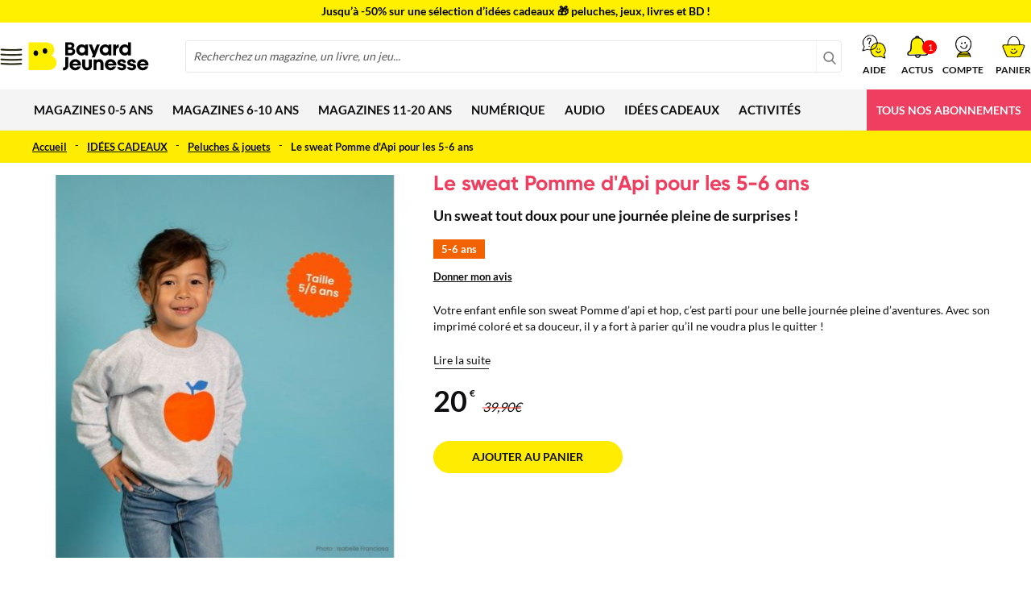

--- FILE ---
content_type: text/html; charset=UTF-8
request_url: https://www.bayard-jeunesse.com/sweat-mixte-pomme-d-api-5-6-ans.html
body_size: 34069
content:
<!doctype html>
<html lang="fr">
    <head prefix="og: http://ogp.me/ns# fb: http://ogp.me/ns/fb# product: http://ogp.me/ns/product#">
        
    
        
    

        <meta charset="utf-8"/>
<meta name="title" content="Sweat Pomme d&#039;Api, taille enfant 5-6 ans, fille ou garçon"/>
<meta name="description" content="Un sweat tout doux pour une journée remplie d&#039;aventures ! Avec son imprimé coloré, votre enfant ne voudra plus le quitter ! taille 5-6 ans"/>
<meta name="robots" content="INDEX,FOLLOW"/>
<meta name="viewport" content="width=device-width, initial-scale=1"/>
<meta name="format-detection" content="telephone=no"/>
<title>Sweat Pomme d&#039;Api, taille enfant 5-6 ans, fille ou garçon</title>
<link  rel="stylesheet" type="text/css"  media="all" href="https://www.bayard-jeunesse.com/static/version1765987182/frontend/Bayard/jeunesse/fr_FR/css/styles-m.min.css" />
<link  rel="stylesheet" type="text/css"  media="all" href="https://www.bayard-jeunesse.com/static/version1765987182/frontend/Bayard/jeunesse/fr_FR/css/animate.4.0.0.min.css" />
<link  rel="stylesheet" type="text/css"  media="all" href="https://www.bayard-jeunesse.com/static/version1765987182/frontend/Bayard/jeunesse/fr_FR/Magezon_Core/css/styles.min.css" />
<link  rel="stylesheet" type="text/css"  media="all" href="https://www.bayard-jeunesse.com/static/version1765987182/frontend/Bayard/jeunesse/fr_FR/StripeIntegration_Payments/css/wallets.min.css" />
<link  rel="stylesheet" type="text/css"  media="all" href="https://www.bayard-jeunesse.com/static/version1765987182/frontend/Bayard/jeunesse/fr_FR/Magezon_Core/css/owlcarousel/owl.carousel.min.css" />
<link  rel="stylesheet" type="text/css"  media="all" href="https://www.bayard-jeunesse.com/static/version1765987182/frontend/Bayard/jeunesse/fr_FR/Magezon_Core/css/animate.min.css" />
<link  rel="stylesheet" type="text/css"  media="all" href="https://www.bayard-jeunesse.com/static/version1765987182/frontend/Bayard/jeunesse/fr_FR/Magezon_Core/css/fontawesome5.min.css" />
<link  rel="stylesheet" type="text/css"  media="all" href="https://www.bayard-jeunesse.com/static/version1765987182/frontend/Bayard/jeunesse/fr_FR/Magezon_Core/css/mgz_font.min.css" />
<link  rel="stylesheet" type="text/css"  media="all" href="https://www.bayard-jeunesse.com/static/version1765987182/frontend/Bayard/jeunesse/fr_FR/Magezon_Core/css/mgz_bootstrap.min.css" />
<link  rel="stylesheet" type="text/css"  media="all" href="https://www.bayard-jeunesse.com/static/version1765987182/frontend/Bayard/jeunesse/fr_FR/Magezon_Builder/css/openiconic.min.css" />
<link  rel="stylesheet" type="text/css"  media="all" href="https://www.bayard-jeunesse.com/static/version1765987182/frontend/Bayard/jeunesse/fr_FR/Magezon_Builder/css/styles.min.css" />
<link  rel="stylesheet" type="text/css"  media="all" href="https://www.bayard-jeunesse.com/static/version1765987182/frontend/Bayard/jeunesse/fr_FR/Magezon_Builder/css/common.min.css" />
<link  rel="stylesheet" type="text/css"  media="all" href="https://www.bayard-jeunesse.com/static/version1765987182/frontend/Bayard/jeunesse/fr_FR/Magezon_Newsletter/css/styles.min.css" />
<link  rel="stylesheet" type="text/css"  media="all" href="https://www.bayard-jeunesse.com/static/version1765987182/frontend/Bayard/jeunesse/fr_FR/Magezon_Core/css/magnific.min.css" />
<link  rel="stylesheet" type="text/css"  media="all" href="https://www.bayard-jeunesse.com/static/version1765987182/frontend/Bayard/jeunesse/fr_FR/Magezon_PageBuilder/css/styles.min.css" />
<link  rel="stylesheet" type="text/css"  media="all" href="https://www.bayard-jeunesse.com/static/version1765987182/frontend/Bayard/jeunesse/fr_FR/Magezon_PageBuilder/vendor/photoswipe/photoswipe.min.css" />
<link  rel="stylesheet" type="text/css"  media="all" href="https://www.bayard-jeunesse.com/static/version1765987182/frontend/Bayard/jeunesse/fr_FR/Magezon_PageBuilder/vendor/photoswipe/default-skin/default-skin.min.css" />
<link  rel="stylesheet" type="text/css"  media="all" href="https://www.bayard-jeunesse.com/static/version1765987182/frontend/Bayard/jeunesse/fr_FR/Magezon_PageBuilder/vendor/blueimp/css/blueimp-gallery.min.css" />
<link  rel="stylesheet" type="text/css"  media="all" href="https://www.bayard-jeunesse.com/static/version1765987182/frontend/Bayard/jeunesse/fr_FR/Magezon_PageBuilderIconBox/css/styles.min.css" />
<link  rel="stylesheet" type="text/css"  media="all" href="https://www.bayard-jeunesse.com/static/version1765987182/frontend/Bayard/jeunesse/fr_FR/mage/gallery/gallery.min.css" />
<link  rel="stylesheet" type="text/css"  media="all" href="https://www.bayard-jeunesse.com/static/version1765987182/frontend/Bayard/jeunesse/fr_FR/Amasty_BannersLite/css/style.min.css" />
<link  rel="stylesheet" type="text/css"  media="all" href="https://www.bayard-jeunesse.com/static/version1765987182/frontend/Bayard/jeunesse/fr_FR/Amasty_Promo/css/banner.min.css" />
<link  rel="stylesheet" type="text/css"  media="screen and (min-width: 768px)" href="https://www.bayard-jeunesse.com/static/version1765987182/frontend/Bayard/jeunesse/fr_FR/css/styles-l.min.css" />

<link  rel="icon" type="image/x-icon" href="https://www.bayard-jeunesse.com/static/version1765987182/frontend/Bayard/jeunesse/fr_FR/Magento_Enterprise/favicon.ico" />
<link  rel="shortcut icon" type="image/x-icon" href="https://www.bayard-jeunesse.com/static/version1765987182/frontend/Bayard/jeunesse/fr_FR/Magento_Enterprise/favicon.ico" />







<link  rel="canonical" href="https://www.bayard-jeunesse.com/sweat-mixte-pomme-d-api-5-6-ans.html" />
<meta name="google-site-verification" content="C_ei_PY0b2eDI1sGBRHw4x6fa77gYl69wxaFeglrffk" />
<meta name="google-site-verification" content="-kYYau3U0sBv93rkt4aQhoBUKbI5VnsS-E1UBMwXhhk" />
<meta name="google-site-verification" content="H1a6LXfDd_ktvwSooQ68ZtTRrnubD0QkW21pl0YJtto" />


<!-- Google Tag Manager -->


<!-- End Google Tag Manager -->

<!-- Datadog RUM -->

        <!-- BCA-3286 Custom Header -->
<link rel="preconnect" href="https://static.bayard.io"/>
<link rel="dns-prefetch" href="https://static.bayard.io"/>
<link rel="preconnect" href="https://try.abtasty.com"/>
<link rel="dns-prefetch" href="https://try.abtasty.com"/>

<link rel="preconnect" href="https://sso.bayard-jeunesse.com"/>
<link rel="dns-prefetch" href="https://sso.bayard-jeunesse.com"/>

<link rel="preconnect" href="https://imagine.bayard.io"/>
<link rel="dns-prefetch" href="https://imagine.bayard.io"/>

<link rel="preconnect" href="https://t.bayard-jeunesse.com"/>
<link rel="dns-prefetch" href="https://t.bayard-jeunesse.com"/>

<link rel="preconnect" href="https://privacy.bayard-jeunesse.com"/>
<link rel="dns-prefetch" href="https://privacy.bayard-jeunesse.com"/>    




            <!-- GOOGLE TAG MANAGER -->

            
            <!-- END GOOGLE TAG MANAGER -->
            
<link rel="prefetch" as="script" href="https://www.bayard-jeunesse.com/static/version1765987182/frontend/Bayard/jeunesse/fr_FR/magepack/bundle-common.min.js"/>

<link rel="prefetch" as="script" href="https://www.bayard-jeunesse.com/static/version1765987182/frontend/Bayard/jeunesse/fr_FR/magepack/bundle-product.min.js"/>

<style>
	@media (min-width: 1260px) {
		.magezon-builder .mgz-container {width: 1260px;}
	}
	</style>

<meta property="og:type" content="website" />
<meta property="og:title" content="D&#xE9;couvrez&#x20;Le&#x20;sweat&#x20;Pomme&#x20;d&#x27;Api&#x20;pour&#x20;les&#x20;5-6&#x20;ans" />
<meta property="og:image" content="https://www.bayard-jeunesse.com/media/catalog/product/cache/e7845c99ffb7dc9798ef6272eeb72bb6/f/v/fvg0150_sweat_pa_5-6-ans_768px.jpg" />
<meta property="og:description" content="Un&#x20;sweat&#x20;tout&#x20;doux&#x20;pour&#x20;une&#x20;journ&#xE9;e&#x20;pleine&#x20;de&#x20;surprises&#x20;&#x21;" />
<meta property="og:url" content="https://www.bayard-jeunesse.com/sweat-mixte-pomme-d-api-5-6-ans.html" />
    </head>
    <body data-container="body"
          data-mage-init='{"loaderAjax": {}, "loader": { "icon": "https://www.bayard-jeunesse.com/static/version1765987182/frontend/Bayard/jeunesse/fr_FR/images/loader-2.gif"}}'
        id="html-body" itemtype="https://schema.org/Product" itemscope="itemscope" class="page-product-vpc-physique catalog-product-view product-sweat-mixte-pomme-d-api-5-6-ans page-layout-1column">
            
    




<div class="cookie-status-message" id="cookie-status">
    Le site ne fonctionnera pas correctement si les cookies sont désactivés.</div>




    <noscript>
        <div class="message global noscript">
            <div class="content">
                <p>
                    <strong>Javascript est désactivé dans votre navigateur.</strong>
                    <span>
                        Pour une meilleure expérience sur notre site, assurez-vous d’activer JavaScript dans votre navigateur.                    </span>
                </p>
            </div>
        </div>
    </noscript>

    <!-- GOOGLE TAG MANAGER -->
    <noscript>
        <iframe src="https://www.googletagmanager.com/ns.html?id=GTM-KP37JNG"
                height="0" width="0" style="display:none;visibility:hidden"></iframe>
    </noscript>
    <!-- END GOOGLE TAG MANAGER -->





<div class="page-wrapper"><header class="page-header"><div class="panel wrapper"><div class="panel header"><div class="header-promo">
    <div class="items owl-carousel">
        <div class="item"><a href="https://www.bayard-jeunesse.com/offre-du-moment.html">
                <span style="color: #000000;">Journées Privilèges &#x2728; -5€ sur tous les abonnements avec le code PRIVILEGES26 !</span></a>
        </div>

        <div class="item"><a href="https://www.bayard-jeunesse.com/jeux-et-coffrets-d-activites.html">
                <span style="color: #000000;">Jusqu’à -50% sur une sélection d’idées cadeaux &#x1F381; peluches, jeux, livres et BD !</span></a>
        </div>
    </div>
</div>



<style>
    .panel.header {
        background: #fff000;
    }

    .header-promo .items .item a {
        color: black;
    }
</style></div></div><div class="header content header-light-icon bj">    <div class="menu-mobile-asynchronous  show-menu" data-mage-init='{"menu-mobile-async":{"responsive":true, "expanded":true, "position":{"my":"left top","at":"left bottom"}, "icons": {"submenu":
    "ui-icon-triangle-1-e" }, "urlSearch":"https://www.bayard-jeunesse.com/catalogsearch/result/"}}'>
        <button class="menu-btn btn-burger" title="Ouvrir le menu"><span class="btn-label">Ouvrir le menu</span></button>
    </div>
    <a class="logo block-header  show-menu" href="https://www.bayard-jeunesse.com/">
        <img src="https://www.bayard-jeunesse.com/static/version1765987182/frontend/Bayard/jeunesse/fr_FR/images/logo.svg"
             alt=""
             width="170"                     />
    </a>
<div class="block-header minicart-wrapper" data-block="minicart">
    <a class="action showcart" href="https://www.bayard-jeunesse.com/checkout/cart/"
       data-bind="scope: 'minicart_content'">
        <span class="text">Panier</span>
        <span class="counter qty empty"
              data-bind="css: { empty: !!getCartParam('summary_count') == false }, blockLoader: isLoading">
            <span class="counter-number" id="counter-number"><!-- ko text: getCartParam('summary_count') --><!-- /ko --></span>
            <span class="counter-label">
            <!-- ko if: getCartParam('summary_count') -->
                <!-- ko text: getCartParam('summary_count') --><!-- /ko -->
                <!-- ko i18n: 'items' --><!-- /ko -->
            <!-- /ko -->
            </span>
        </span>
    </a>
        
    
</div><div class="block-header block-customer-login" data-block="minilogin">
    <span class="action toggle showminilogin"
          role="link"
          tabindex="0"
          data-mage-init='{"dropdown":{}}'
          data-toggle="dropdown"
          data-trigger-keypress-button="true"
          data-bind="scope: 'customer', click: function(e) {
              e = e || window.event;
              let target = e.target || e.srcElement;

              if (!target.parentNode.classList.contains('connected')) {
                  window.location.href = 'https://www.bayard-jeunesse.com/keycloak/account/login/';
                  e.preventDefault();
              }
          } ">
            <span data-bind="html: label()">
                                    <span data-cs-mask class="customer-name">Compte</span>
                            </span>
    </span>
    <div class="block-customer-login-content"
         data-role="dropdownDialog"
         data-bind="scope: 'customer'"
         data-mage-init='{"dropdownDialog":{
                "appendTo":"[data-block=minilogin]",
                "triggerTarget":".showminilogin",
                "timeout": "2000",
                "closeOnMouseLeave": false,
                "closeOnEscape": true,
                "triggerClass":"active",
                "parentClass":"active",
                "buttons":[]}}'>

            </div>
</div>


<div class="block-header minisearch-wrapper" data-block="minisearch">
    <button class="action show-minisearch" title="Recherchez un magazine, un livre, un jeu...">
        <span class="text">Recherche</span>
    </button>
</div><div class="block-header notif-wrapper p-relative" data-block="camino_notif">
    <a class="action shownotif show-notification" data-bind="scope: 'camino_notif_content'">
        <span class="text">Actus</span>

                <span class="counter qty empty p-absolute">
            <span class="counter-number" id="counter-number">1</span>
        </span>
            </a>
    <div class="block block-notif"
         data-role="dropdownDialog"
         data-mage-init='{"dropdownDialog":{
                "appendTo":"[data-block=camino_notif]",
                "triggerTarget":".shownotif",
                "timeout": "2000",
                "closeOnMouseLeave": false,
                "closeOnEscape": true,
                "triggerClass":"active",
                "parentClass":"active",
                "buttons":[]}}'>
        <div id="notif-content-wrapper" data-bind="scope: 'camino_notif_content'">
                                                <div class="notif-text"><p><a href="https://www.bayard-jeunesse.com/comment-fonctionne-le-parrainage?situation=actu" target="_blank"><span style="text-decoration: underline;">Parrainez vos amis :</span> offrez-leur 5€ et recevez 5€ en retour !​</a></p></div>
                                    </div>
    </div>
</div>


<div class="block-header minifaq-wrapper" data-block="minifaq">
    <a class="action show-minifaq" title="Aide" href="/vos-questions-nos-reponses">
        <span class="text">Aide</span>
    </a>
</div>
<div class="block-header block-search  big" >
    <p class="block block-title"><strong>Rechercher</strong></p>
    <div class="block block-content">
        <form class="form minisearch" id="search_mini_form" action="https://www.bayard-jeunesse.com/catalogsearch/result/" method="get">
            <div class="field search">
                <label class="label" for="search" data-role="minisearch-label">
                    <span>Rechercher</span>
                </label>
                <div class="control">
                    <input id="search"
                           type="text"
                           name="q"
                           value=""
                           placeholder="Recherchez&#x20;un&#x20;magazine,&#x20;un&#x20;livre,&#x20;un&#x20;jeu..."
                           class="input-text"
                           maxlength="128"
                           role="combobox"
                           aria-haspopup="false"
                           aria-autocomplete="both"
                           autocomplete="off"
                           data-block="autocomplete-form"
                           onfocus="this.placeholder=''"
                           onblur="this.placeholder='Recherchez un magazine, un livre, un jeu...'"
                    />
                    <div id="search_autocomplete" class="search-autocomplete"></div>
                                    </div>
            </div>
            <div class="actions">
                <button type="submit"
                        class="action search">
                    <span>Rechercher</span>
                </button>
            </div>
        </form>
    </div>
</div>
<ul class="compare wrapper"><li class="item link compare" data-bind="scope: 'compareProducts'" data-role="compare-products-link">
    <a class="action compare no-display" title="Comparer&#x20;des&#x20;produits"
       data-bind="attr: {'href': compareProducts().listUrl}, css: {'no-display': !compareProducts().count}"
    >
        Comparer des produits        <span class="counter qty" data-bind="text: compareProducts().countCaption"></span>
    </a>
</li>

</ul></div></header>    <div class="sections nav-sections">
                <div class="section-items nav-sections-items"
             data-mage-init='{"tabs":{"openedState":"active"}}'>
                                            <div class="section-item-title nav-sections-item-title"
                     data-role="collapsible">
                    <a class="nav-sections-item-switch"
                       data-toggle="switch" href="#store.menu">
                        Menu                    </a>
                </div>
                <div class="section-item-content nav-sections-item-content"
                     id="store.menu"
                     data-role="content">
                    <nav data-action="navigation" id="navigation-modulo" class="navigation large modulo">
    <div  class="level0 nav-1 category-item first  magazines-0-5-ans level-top parent"><input id="dmc-category-node-37" type="checkbox" class="mmc-state"/><a href="https://www.bayard-jeunesse.com/magazines-1-5-ans.html"  class="level-top" ><span>MAGAZINES 0-5 ANS</span><label class="mmc-trigger" for="dmc-category-node-37"></label></a><div class="level0 submenu"><div class="submenu-items"><div  class="level1 nav-1-1 category-item first"><input id="dmc-category-node-38" type="checkbox" class="mmc-state"/><a href="https://www.bayard-jeunesse.com/magazines-1-5-ans/popi.html" ><div class="sub-item" data-age="1/3" ><div class="sub-item-img"><picture class=""><source media="(min-width: 768px)" class="_lazy" data-srcset="https://www.bayard-jeunesse.com/media/catalog/category/couverture-intemporel26-Popi-115px.jpg"><source media="(max-width: 767px)"
 srcset="[data-uri]"
 sizes="100%"><img data-src="https://www.bayard-jeunesse.com/media/catalog/category/couverture-intemporel26-Popi-115px.jpg" alt="Popi"></picture></div><div class="sub-item-infos"><div class="sub-item-info-labels"><span class="sub-item-info-age" style="background: #f36201">1/3 ans</span><span class="sub-item-info-event" style="background: #FFF000">Offre privilège -5€​</span></div><span class="sub-item-info-name">Popi</span><div class="sub-item-info-desc">Le magazine qui fait parler les bébés !</div></div></div><label class="mmc-trigger" for="dmc-category-node-38"></label></a><div class="mmc-mask"></div></div><div  class="level1 nav-1-2 category-item"><input id="dmc-category-node-39" type="checkbox" class="mmc-state"/><a href="https://www.bayard-jeunesse.com/magazines-1-5-ans/mes-premieres-belles-histoires.html" ><div class="sub-item" data-age="2/5" ><div class="sub-item-img"><picture class=""><source media="(min-width: 768px)" class="_lazy" data-srcset="https://www.bayard-jeunesse.com/media/catalog/category/couverture-intemporel26-MesPremieresBellesHistoires-115px_1.jpg"><source media="(max-width: 767px)"
 srcset="[data-uri]"
 sizes="100%"><img data-src="https://www.bayard-jeunesse.com/media/catalog/category/couverture-intemporel26-MesPremieresBellesHistoires-115px_1.jpg" alt="Mes premières Belles Histoires"></picture></div><div class="sub-item-infos"><div class="sub-item-info-labels"><span class="sub-item-info-age" style="background: #f36201">2/5 ans</span><span class="sub-item-info-event" style="background: #FFF000">Offre privilège -5€​</span></div><span class="sub-item-info-name">Mes premières Belles Histoires</span><div class="sub-item-info-desc">Le magazine craquant plein d'histoires à croquer !</div></div></div><label class="mmc-trigger" for="dmc-category-node-39"></label></a><div class="mmc-mask"></div></div><div  class="level1 nav-1-3 category-item"><input id="dmc-category-node-40" type="checkbox" class="mmc-state"/><a href="https://www.bayard-jeunesse.com/magazines-1-5-ans/babar.html" ><div class="sub-item" data-age="2/5" ><div class="sub-item-img"><picture class=""><source media="(min-width: 768px)" class="_lazy" data-srcset="https://www.bayard-jeunesse.com/media/catalog/category/couverture-intemporel26-Babar-115px_1.jpg"><source media="(max-width: 767px)"
 srcset="[data-uri]"
 sizes="100%"><img data-src="https://www.bayard-jeunesse.com/media/catalog/category/couverture-intemporel26-Babar-115px_1.jpg" alt="Babar"></picture></div><div class="sub-item-infos"><div class="sub-item-info-labels"><span class="sub-item-info-age" style="background: #f36201">2/5 ans</span><span class="sub-item-info-event" style="background: #FFF000">Offre privilège -5€​</span></div><span class="sub-item-info-name">Babar</span><div class="sub-item-info-desc">Rendez-vous avec Babar : l'éléphant préféré des enfants !</div></div></div><label class="mmc-trigger" for="dmc-category-node-40"></label></a><div class="mmc-mask"></div></div><div  class="level1 nav-1-4 category-item"><input id="dmc-category-node-274" type="checkbox" class="mmc-state"/><a href="https://www.bayard-jeunesse.com/magazines-1-5-ans/hello-pomme-d-api.html" ><div class="sub-item" data-age="3/6" ><div class="sub-item-img"><picture class=""><source media="(min-width: 768px)" class="_lazy" data-srcset="https://www.bayard-jeunesse.com/media/catalog/category/couverture-janvier24-HelloPommeDApi-115px.jpg"><source media="(max-width: 767px)"
 srcset="[data-uri]"
 sizes="100%"><img data-src="https://www.bayard-jeunesse.com/media/catalog/category/couverture-janvier24-HelloPommeDApi-115px.jpg" alt="Hello Pomme d&#039;Api"></picture></div><div class="sub-item-infos"><div class="sub-item-info-labels"><span class="sub-item-info-age" style="background: #f36201">3/6 ans</span><span class="sub-item-info-event" style="background: #FFF000">Offre privilège -5€​</span></div><span class="sub-item-info-name">Hello Pomme d&#039;Api</span><div class="sub-item-info-desc">Une collection de livres sonores pour découvrir l’anglais en s’amusant !</div></div></div><label class="mmc-trigger" for="dmc-category-node-274"></label></a><div class="mmc-mask"></div></div><div  class="level1 nav-1-5 category-item"><input id="dmc-category-node-41" type="checkbox" class="mmc-state"/><a href="https://www.bayard-jeunesse.com/magazines-1-5-ans/pomme-d-api.html" ><div class="sub-item" data-age="3/7" ><div class="sub-item-img"><picture class=""><source media="(min-width: 768px)" class="_lazy" data-srcset="https://www.bayard-jeunesse.com/media/catalog/category/couverture-intemporel26-PommeDapi115px.jpg"><source media="(max-width: 767px)"
 srcset="[data-uri]"
 sizes="100%"><img data-src="https://www.bayard-jeunesse.com/media/catalog/category/couverture-intemporel26-PommeDapi115px.jpg" alt="Pomme d&#039;Api"></picture></div><div class="sub-item-infos"><div class="sub-item-info-labels"><span class="sub-item-info-age" style="background: #f36201">3/7 ans</span><span class="sub-item-info-event" style="background: #FFF000">Offre privilège -5€​</span></div><span class="sub-item-info-name">Pomme d&#039;Api</span><div class="sub-item-info-desc">Le magazine qui voit grand pour les petits.</div></div></div><label class="mmc-trigger" for="dmc-category-node-41"></label></a><div class="mmc-mask"></div></div><div  class="level1 nav-1-6 category-item"><input id="dmc-category-node-42" type="checkbox" class="mmc-state"/><a href="https://www.bayard-jeunesse.com/magazines-1-5-ans/les-belles-histoires.html" ><div class="sub-item" data-age="4/7" ><div class="sub-item-img"><picture class=""><source media="(min-width: 768px)" class="_lazy" data-srcset="https://www.bayard-jeunesse.com/media/catalog/category/couverture-intemporel26-LesBellesHistoires-115px.jpg"><source media="(max-width: 767px)"
 srcset="[data-uri]"
 sizes="100%"><img data-src="https://www.bayard-jeunesse.com/media/catalog/category/couverture-intemporel26-LesBellesHistoires-115px.jpg" alt="Les Belles Histoires"></picture></div><div class="sub-item-infos"><div class="sub-item-info-labels"><span class="sub-item-info-age" style="background: #f36201">4/7 ans</span><span class="sub-item-info-event" style="background: #FFF000">Offre privilège -5€​</span></div><span class="sub-item-info-name">Les Belles Histoires</span><div class="sub-item-info-desc">La plus belle collection d'histoires à partager.</div></div></div><label class="mmc-trigger" for="dmc-category-node-42"></label></a><div class="mmc-mask"></div></div><div  class="level1 nav-1-7 category-item"><input id="dmc-category-node-44" type="checkbox" class="mmc-state"/><a href="https://www.bayard-jeunesse.com/magazines-1-5-ans/youpi.html" ><div class="sub-item" data-age="5/8" ><div class="sub-item-img"><picture class=""><source media="(min-width: 768px)" class="_lazy" data-srcset="https://www.bayard-jeunesse.com/media/catalog/category/couverture-intemporel26-YoupiDoc-115px.jpg"><source media="(max-width: 767px)"
 srcset="[data-uri]"
 sizes="100%"><img data-src="https://www.bayard-jeunesse.com/media/catalog/category/couverture-intemporel26-YoupiDoc-115px.jpg" alt="Youpi Doc"></picture></div><div class="sub-item-infos"><div class="sub-item-info-labels"><span class="sub-item-info-age" style="background: #f36201">5/8 ans</span><span class="sub-item-info-event" style="background: #FFF000">Offre privilège -5€​</span></div><span class="sub-item-info-name">Youpi Doc</span><div class="sub-item-info-desc">Youpi Doc, la curiosité n'est pas un vilain défaut !</div></div></div><label class="mmc-trigger" for="dmc-category-node-44"></label></a><div class="mmc-mask"></div></div><div  class="level1 nav-1-8 category-item"><input id="dmc-category-node-43" type="checkbox" class="mmc-state"/><a href="https://www.bayard-jeunesse.com/magazines-1-5-ans/pomme-d-api-soleil.html" ><div class="sub-item" data-age="3/6" ><div class="sub-item-img"><picture class=""><source media="(min-width: 768px)" class="_lazy" data-srcset="https://www.bayard-jeunesse.com/media/catalog/category/couverture-intemporel26-PommesDApiSoleil-115px.jpg"><source media="(max-width: 767px)"
 srcset="[data-uri]"
 sizes="100%"><img data-src="https://www.bayard-jeunesse.com/media/catalog/category/couverture-intemporel26-PommesDApiSoleil-115px.jpg" alt="Pomme d&#039;Api Soleil"></picture></div><div class="sub-item-infos"><div class="sub-item-info-labels"><span class="sub-item-info-age" style="background: #f36201">3/6 ans</span><span class="sub-item-info-event" style="background: #FFF000">Offre privilège -5€​</span></div><span class="sub-item-info-name">Pomme d&#039;Api Soleil</span><div class="sub-item-info-desc">L'éveil à la vie et à la foi des petits.</div></div></div><label class="mmc-trigger" for="dmc-category-node-43"></label></a><div class="mmc-mask"></div></div><div  class="level1 nav-1-9 category-item last"><input id="dmc-category-node-583" type="checkbox" class="mmc-state"/><a href="https://www.bayard-jeunesse.com/magazines-1-5-ans/i-love-english-5-8-ans.html" ><div class="sub-item" data-age="5/8" ><div class="sub-item-img"><picture class=""><source media="(min-width: 768px)" class="_lazy" data-srcset="https://www.bayard-jeunesse.com/media/catalog/category/couverture-intemporel26-ILoveEnglish5-8-115px.jpg"><source media="(max-width: 767px)"
 srcset="[data-uri]"
 sizes="100%"><img data-src="https://www.bayard-jeunesse.com/media/catalog/category/couverture-intemporel26-ILoveEnglish5-8-115px.jpg" alt="I Love English 5-8 ans"></picture></div><div class="sub-item-infos"><div class="sub-item-info-labels"><span class="sub-item-info-age" style="background: #f36201">5/8 ans</span><span class="sub-item-info-event" style="background: #FFF000">Offre privilège -5€​</span></div><span class="sub-item-info-name">I Love English 5-8 ans</span><div class="sub-item-info-desc">Apprendre l’anglais en s’amusant</div></div></div><label class="mmc-trigger" for="dmc-category-node-583"></label></a><div class="mmc-mask"></div></div></div><div class="submenu-column"><div data-content-type="html" data-appearance="default" data-element="main" data-decoded="true"><!-- 1-5 ans -->
<div class="category-cms-zone">
	<div class="block">
		<div class="content">
			<p style="margin: 1rem 0;"><big class="category-cms-zone-title"><b>Les magazines pour les 0-5 ans</b></big></p>
			<p>
Pour encourager les enfants dans leurs premières découvertes, les aider à grandir et à devenir autonomes.
			</p>
		</div>
	</div>
	
	<div class="block">
		<div class="content filter">
			<strong class="title">Âge de l'enfant :</strong>
			<div class="criterias">
				<ul class="criteria age range-1"><li class="value age-bg-1" data-filter-age="1" data-submenu-target="0">1</li><li class="value age-bg-1" data-filter-age="2" data-submenu-target="0">2</li><li class="value age-bg-2" data-filter-age="3" data-submenu-target="0">3</li><li class="value age-bg-2" data-filter-age="4" data-submenu-target="0">4</li><li class="value age-bg-3" data-filter-age="5" data-submenu-target="0">5</li><li class="value age-bg-3" data-filter-age="6" data-submenu-target="0">6</li><li class="value age-bg-4" data-filter-age="7" data-submenu-target="0">7</li><li class="value age-bg-4" data-filter-age="8" data-submenu-target="0">8</li><li class="unit">ans</li></ul> 
			</div>
		</div>
	</div>
	
	<div class="block">
		<div class="content see-more">
			<div class="title">VOIR AUSSI</div>
			<div class="content">
				<strong>Mon cube à histoires, je pose, j'écoute, je joue</strong>
			</div>
			<span class="link" onclick="window.location.href='/audio/cube-a-histoires.html'">Découvrir</span><div class="content">
			<br>
				<strong>La carte cadeau Bayard Jeunesse</strong>
			</div>
			<span class="link" onclick="window.location.href='/la-carte-cadeau-bayard-jeunesse.html'">Découvrir</span>
		</div>
	</div>
</div></div></div></div></div><div  class="level0 nav-2 category-item  magazines-6-10-ans level-top parent"><input id="dmc-category-node-45" type="checkbox" class="mmc-state"/><a href="https://www.bayard-jeunesse.com/magazines-6-10-ans.html"  class="level-top" ><span>MAGAZINES 6-10 ANS</span><label class="mmc-trigger" for="dmc-category-node-45"></label></a><div class="level0 submenu"><div class="submenu-items"><div  class="level1 nav-2-1 category-item first"><input id="dmc-category-node-46" type="checkbox" class="mmc-state"/><a href="https://www.bayard-jeunesse.com/magazines-6-10-ans/youpi.html" ><div class="sub-item" data-age="5/8" ><div class="sub-item-img"><picture class=""><source media="(min-width: 768px)" class="_lazy" data-srcset="https://www.bayard-jeunesse.com/media/catalog/category/couverture-intemporel26-YoupiDoc-115px_1.jpg"><source media="(max-width: 767px)"
 srcset="[data-uri]"
 sizes="100%"><img data-src="https://www.bayard-jeunesse.com/media/catalog/category/couverture-intemporel26-YoupiDoc-115px_1.jpg" alt="Youpi Doc"></picture></div><div class="sub-item-infos"><div class="sub-item-info-labels"><span class="sub-item-info-age" style="background: #ff6464">5/8 ans</span><span class="sub-item-info-event" style="background: #FFF000">Offre privilège -5€​</span></div><span class="sub-item-info-name">Youpi Doc</span><div class="sub-item-info-desc">Youpi Doc, la curiosité n'est pas un vilain défaut !</div></div></div><label class="mmc-trigger" for="dmc-category-node-46"></label></a><div class="mmc-mask"></div></div><div  class="level1 nav-2-2 category-item"><input id="dmc-category-node-47" type="checkbox" class="mmc-state"/><a href="https://www.bayard-jeunesse.com/magazines-6-10-ans/mes-premiers-j-aime-lire.html" ><div class="sub-item" data-age="6/7" ><div class="sub-item-img"><picture class=""><source media="(min-width: 768px)" class="_lazy" data-srcset="https://www.bayard-jeunesse.com/media/catalog/category/couverture-intemporel26-MesPremiersJaimeLire-115px_1.jpg"><source media="(max-width: 767px)"
 srcset="[data-uri]"
 sizes="100%"><img data-src="https://www.bayard-jeunesse.com/media/catalog/category/couverture-intemporel26-MesPremiersJaimeLire-115px_1.jpg" alt="Mes premiers J&#039;aime lire"></picture></div><div class="sub-item-infos"><div class="sub-item-info-labels"><span class="sub-item-info-age" style="background: #ff6464">6/7 ans</span><span class="sub-item-info-event" style="background: #FFF000">Offre privilège -5€​</span></div><span class="sub-item-info-name">Mes premiers J&#039;aime lire</span><div class="sub-item-info-desc">Que l’aventure de la lecture commence !</div></div></div><label class="mmc-trigger" for="dmc-category-node-47"></label></a><div class="mmc-mask"></div></div><div  class="level1 nav-2-3 category-item"><input id="dmc-category-node-48" type="checkbox" class="mmc-state"/><a href="https://www.bayard-jeunesse.com/magazines-6-10-ans/j-aime-lire.html" ><div class="sub-item" data-age="7/10" ><div class="sub-item-img"><picture class=""><source media="(min-width: 768px)" class="_lazy" data-srcset="https://www.bayard-jeunesse.com/media/catalog/category/couverture-intemporel26-JaimeLire-115px_1.jpg"><source media="(max-width: 767px)"
 srcset="[data-uri]"
 sizes="100%"><img data-src="https://www.bayard-jeunesse.com/media/catalog/category/couverture-intemporel26-JaimeLire-115px_1.jpg" alt="J&#039;aime lire "></picture></div><div class="sub-item-infos"><div class="sub-item-info-labels"><span class="sub-item-info-age" style="background: #ff6464">7/10 ans</span><span class="sub-item-info-event" style="background: #FFF000">Offre privilège -5€​</span></div><span class="sub-item-info-name">J&#039;aime lire </span><div class="sub-item-info-desc">On n'a rien inventé de mieux pour aimer lire !</div></div></div><label class="mmc-trigger" for="dmc-category-node-48"></label></a><div class="mmc-mask"></div></div><div  class="level1 nav-2-4 category-item"><input id="dmc-category-node-49" type="checkbox" class="mmc-state"/><a href="https://www.bayard-jeunesse.com/magazines-6-10-ans/astrapi.html" ><div class="sub-item" data-age="7/11" ><div class="sub-item-img"><picture class=""><source media="(min-width: 768px)" class="_lazy" data-srcset="https://www.bayard-jeunesse.com/media/catalog/category/couverture-intemporel26-Astrapi-115px_1.jpg"><source media="(max-width: 767px)"
 srcset="[data-uri]"
 sizes="100%"><img data-src="https://www.bayard-jeunesse.com/media/catalog/category/couverture-intemporel26-Astrapi-115px_1.jpg" alt="Astrapi"></picture></div><div class="sub-item-infos"><div class="sub-item-info-labels"><span class="sub-item-info-age" style="background: #ff6464">7/11 ans</span><span class="sub-item-info-event" style="background: #FFF000">Offre privilège -5€​</span></div><span class="sub-item-info-name">Astrapi</span><div class="sub-item-info-desc">Le copain de papier pour rire, s'épanouir et bien grandir !</div></div></div><label class="mmc-trigger" for="dmc-category-node-49"></label></a><div class="mmc-mask"></div></div><div  class="level1 nav-2-5 category-item"><input id="dmc-category-node-50" type="checkbox" class="mmc-state"/><a href="https://www.bayard-jeunesse.com/magazines-6-10-ans/images-doc.html" ><div class="sub-item" data-age="8/12" ><div class="sub-item-img"><picture class=""><source media="(min-width: 768px)" class="_lazy" data-srcset="https://www.bayard-jeunesse.com/media/catalog/category/couverture-intemporel26-ImagesDoc-115px_1.jpg"><source media="(max-width: 767px)"
 srcset="[data-uri]"
 sizes="100%"><img data-src="https://www.bayard-jeunesse.com/media/catalog/category/couverture-intemporel26-ImagesDoc-115px_1.jpg" alt="Images Doc"></picture></div><div class="sub-item-infos"><div class="sub-item-info-labels"><span class="sub-item-info-age" style="background: #ff6464">8/12 ans</span><span class="sub-item-info-event" style="background: #FFF000">Offre privilège -5€​</span></div><span class="sub-item-info-name">Images Doc</span><div class="sub-item-info-desc">Le magazine 100 % découvertes</div></div></div><label class="mmc-trigger" for="dmc-category-node-50"></label></a><div class="mmc-mask"></div></div><div  class="level1 nav-2-6 category-item"><input id="dmc-category-node-51" type="checkbox" class="mmc-state"/><a href="https://www.bayard-jeunesse.com/magazines-6-10-ans/j-aime-lire-max.html" ><div class="sub-item" data-age="9/13" ><div class="sub-item-img"><picture class=""><source media="(min-width: 768px)" class="_lazy" data-srcset="https://www.bayard-jeunesse.com/media/catalog/category/couverture-intemporel26-JaimeLireMax-115px_1.jpg"><source media="(max-width: 767px)"
 srcset="[data-uri]"
 sizes="100%"><img data-src="https://www.bayard-jeunesse.com/media/catalog/category/couverture-intemporel26-JaimeLireMax-115px_1.jpg" alt="J&#039;aime lire Max"></picture></div><div class="sub-item-infos"><div class="sub-item-info-labels"><span class="sub-item-info-age" style="background: #ff6464">9/13 ans</span><span class="sub-item-info-event" style="background: #FFF000">Offre privilège -5€​</span></div><span class="sub-item-info-name">J&#039;aime lire Max</span><div class="sub-item-info-desc">Pour stimuler l’envie de lire !</div></div></div><label class="mmc-trigger" for="dmc-category-node-51"></label></a><div class="mmc-mask"></div></div><div  class="level1 nav-2-7 category-item"><input id="dmc-category-node-52" type="checkbox" class="mmc-state"/><a href="https://www.bayard-jeunesse.com/magazines-6-10-ans/okapi.html" ><div class="sub-item" data-age="10/15" ><div class="sub-item-img"><picture class=""><source media="(min-width: 768px)" class="_lazy" data-srcset="https://www.bayard-jeunesse.com/media/catalog/category/couverture-intemporel26-Okapi-115px_1.jpg"><source media="(max-width: 767px)"
 srcset="[data-uri]"
 sizes="100%"><img data-src="https://www.bayard-jeunesse.com/media/catalog/category/couverture-intemporel26-Okapi-115px_1.jpg" alt="Okapi"></picture></div><div class="sub-item-infos"><div class="sub-item-info-labels"><span class="sub-item-info-age" style="background: #ff6464">10/15  ans</span><span class="sub-item-info-event" style="background: #FFF000">Offre privilège -5€​</span></div><span class="sub-item-info-name">Okapi</span><div class="sub-item-info-desc">Le magazine pour se sentir bien au collège</div></div></div><label class="mmc-trigger" for="dmc-category-node-52"></label></a><div class="mmc-mask"></div></div><div  class="level1 nav-2-8 category-item"><input id="dmc-category-node-53" type="checkbox" class="mmc-state"/><a href="https://www.bayard-jeunesse.com/magazines-6-10-ans/culture-chretienne.html" ><div class="sub-item" data-age="7/11" ><div class="sub-item-img"><picture class=""><source media="(min-width: 768px)" class="_lazy" data-srcset="https://www.bayard-jeunesse.com/media/catalog/category/couverture-intemporel26-AstrapiSoleil-115px.jpg"><source media="(max-width: 767px)"
 srcset="[data-uri]"
 sizes="100%"><img data-src="https://www.bayard-jeunesse.com/media/catalog/category/couverture-intemporel26-AstrapiSoleil-115px.jpg" alt="Culture chrétienne"></picture></div><div class="sub-item-infos"><div class="sub-item-info-labels"><span class="sub-item-info-age" style="background: #ff6464">7/11 ans</span><span class="sub-item-info-event" style="background: #FFF000">Offre privilège -5€​</span></div><span class="sub-item-info-name">Culture chrétienne</span><div class="sub-item-info-desc">Pour découvrir la culture chrétienne et se construire !</div></div></div><label class="mmc-trigger" for="dmc-category-node-53"></label></a><div class="mmc-mask"></div></div><div  class="level1 nav-2-9 category-item last"><input id="dmc-category-node-411" type="checkbox" class="mmc-state"/><a href="https://www.bayard-jeunesse.com/magazines-6-10-ans/magazines-en-anglais.html" ><div class="sub-item" data-age="6/13" ><div class="sub-item-img"><picture class=""><source media="(min-width: 768px)" class="_lazy" data-srcset="https://www.bayard-jeunesse.com/media/catalog/category/Gamme-anglaise.png"><source media="(max-width: 767px)"
 srcset="[data-uri]"
 sizes="100%"><img data-src="https://www.bayard-jeunesse.com/media/catalog/category/Gamme-anglaise.png" alt="Magazines anglais"></picture></div><div class="sub-item-infos"><div class="sub-item-info-labels"><span class="sub-item-info-age" style="background: #ff6464">6/13 ans</span><span class="sub-item-info-event" style="background: #FFF000">Offre privilège -5€​</span></div><span class="sub-item-info-name">Magazines anglais</span><div class="sub-item-info-desc">Nos magazines en anglais pour lire des histoires ou apprendre du vocabulaire.</div></div></div><label class="mmc-trigger" for="dmc-category-node-411"></label></a><div class="mmc-mask"></div></div></div><div class="submenu-column"><div data-content-type="html" data-appearance="default" data-element="main" data-decoded="true"><!-- 6-10 ans -->
<div class="category-cms-zone">
	<div class="block">
		<div class="content">
			<p style="margin: 1rem 0;"><big class="category-cms-zone-title"><b>Les magazines pour les 6-10 ans</b></big></p>
			<p>
Pour accompagner les enfants dans l'apprentissage de la lecture, de l'autonomie et éveiller leur curiosité en primaire.
			</p>
		</div>
	</div>
	
	<div class="block">
		<div class="content filter">
			<strong class="title">Âge de l'enfant :</strong>
			<div class="criterias">
				<ul class="criteria age range-2"><li class="value age-bg-1" data-filter-age="5" data-submenu-target="1">5</li><li class="value age-bg-1" data-filter-age="6" data-submenu-target="1">6</li><li class="value age-bg-2" data-filter-age="7" data-submenu-target="1">7</li><li class="value age-bg-2" data-filter-age="8" data-submenu-target="1">8</li><li class="value age-bg-3" data-filter-age="9" data-submenu-target="1">9</li><li class="value age-bg-3" data-filter-age="10" data-submenu-target="1">10</li><li class="value age-bg-4" data-filter-age="11" data-submenu-target="1">11</li><li class="value age-bg-4" data-filter-age="12" data-submenu-target="1">12</li><li class="value age-bg-5" data-filter-age="13" data-submenu-target="1">13</li><li class="value age-bg-5" data-filter-age="14" data-submenu-target="1">14</li><li class="value age-bg-6" data-filter-age="15" data-submenu-target="1">15</li><li class="unit">ans</li></ul> 
			</div>
		</div>
	</div>
	
	<div class="block">
		<div class="content see-more">
			<div class="title">VOIR AUSSI</div>
			<div class="content">
			<strong>Mon cube à histoires, je pose, j'écoute, je joue</strong>
			</div>
			<span class="link" onclick="window.location.href='/audio/cube-a-histoires.html'">Découvrir</span><div class="content">
			<br>
				<strong>La carte cadeau Bayard Jeunesse</strong>
			</div>
			<span class="link" onclick="window.location.href='/la-carte-cadeau-bayard-jeunesse.html'">Découvrir</span>
		</div>
	</div>
</div></div></div></div></div><div  class="level0 nav-3 category-item  magazines-11-20-ans level-top parent"><input id="dmc-category-node-55" type="checkbox" class="mmc-state"/><a href="https://www.bayard-jeunesse.com/magazines-11-20-ans.html"  class="level-top" ><span>MAGAZINES 11-20 ANS</span><label class="mmc-trigger" for="dmc-category-node-55"></label></a><div class="level0 submenu"><div class="submenu-items"><div  class="level1 nav-3-1 category-item first"><input id="dmc-category-node-56" type="checkbox" class="mmc-state"/><a href="https://www.bayard-jeunesse.com/magazines-11-20-ans/images-doc.html" ><div class="sub-item" data-age="8/12" ><div class="sub-item-img"><picture class=""><source media="(min-width: 768px)" class="_lazy" data-srcset="https://www.bayard-jeunesse.com/media/catalog/category/couverture-intemporel26-ImagesDoc-115px_2.jpg"><source media="(max-width: 767px)"
 srcset="[data-uri]"
 sizes="100%"><img data-src="https://www.bayard-jeunesse.com/media/catalog/category/couverture-intemporel26-ImagesDoc-115px_2.jpg" alt="Images Doc"></picture></div><div class="sub-item-infos"><div class="sub-item-info-labels"><span class="sub-item-info-age" style="background: #8ddf34">8/12 ans</span><span class="sub-item-info-event" style="background: #FFF000">Offre privilège -5€​</span></div><span class="sub-item-info-name">Images Doc</span><div class="sub-item-info-desc">Le magazine 100 % découvertes</div></div></div><label class="mmc-trigger" for="dmc-category-node-56"></label></a><div class="mmc-mask"></div></div><div  class="level1 nav-3-2 category-item"><input id="dmc-category-node-557" type="checkbox" class="mmc-state"/><a href="https://www.bayard-jeunesse.com/magazines-11-20-ans/1jour1actu.html" ><div class="sub-item" data-age="8/12" ><div class="sub-item-img"><picture class=""><source media="(min-width: 768px)" class="_lazy" data-srcset="https://www.bayard-jeunesse.com/media/catalog/category/couverture-intemporel26-1Jour1Actu-115px.jpg"><source media="(max-width: 767px)"
 srcset="[data-uri]"
 sizes="100%"><img data-src="https://www.bayard-jeunesse.com/media/catalog/category/couverture-intemporel26-1Jour1Actu-115px.jpg" alt="1jour1actu"></picture></div><div class="sub-item-infos"><div class="sub-item-info-labels"><span class="sub-item-info-age" style="background: #8ddf34">8/12 ans</span><span class="sub-item-info-event" style="background: #FFF000">Offre privilège -5€​</span></div><span class="sub-item-info-name">1jour1actu</span><div class="sub-item-info-desc">L'actualité à hauteur d'enfants !</div></div></div><label class="mmc-trigger" for="dmc-category-node-557"></label></a><div class="mmc-mask"></div></div><div  class="level1 nav-3-3 category-item"><input id="dmc-category-node-57" type="checkbox" class="mmc-state"/><a href="https://www.bayard-jeunesse.com/magazines-11-20-ans/j-aime-lire-max.html" ><div class="sub-item" data-age="9/13" ><div class="sub-item-img"><picture class=""><source media="(min-width: 768px)" class="_lazy" data-srcset="https://www.bayard-jeunesse.com/media/catalog/category/couverture-intemporel26-JaimeLireMax-115px_2.jpg"><source media="(max-width: 767px)"
 srcset="[data-uri]"
 sizes="100%"><img data-src="https://www.bayard-jeunesse.com/media/catalog/category/couverture-intemporel26-JaimeLireMax-115px_2.jpg" alt="J&#039;aime lire Max"></picture></div><div class="sub-item-infos"><div class="sub-item-info-labels"><span class="sub-item-info-age" style="background: #8ddf34">9/13 ans</span><span class="sub-item-info-event" style="background: #FFF000">Offre privilège -5€​</span></div><span class="sub-item-info-name">J&#039;aime lire Max</span><div class="sub-item-info-desc">Pour stimuler l’envie de lire !</div></div></div><label class="mmc-trigger" for="dmc-category-node-57"></label></a><div class="mmc-mask"></div></div><div  class="level1 nav-3-4 category-item"><input id="dmc-category-node-500" type="checkbox" class="mmc-state"/><a href="https://www.bayard-jeunesse.com/magazines-11-20-ans/so-foot-club.html" ><div class="sub-item" data-age="10/15" ><div class="sub-item-img"><picture class=""><source media="(min-width: 768px)" class="_lazy" data-srcset="https://www.bayard-jeunesse.com/media/catalog/category/couverture-intemporel26-SoFootClub-115px_1.jpg"><source media="(max-width: 767px)"
 srcset="[data-uri]"
 sizes="100%"><img data-src="https://www.bayard-jeunesse.com/media/catalog/category/couverture-intemporel26-SoFootClub-115px_1.jpg" alt="So Foot Club"></picture></div><div class="sub-item-infos"><div class="sub-item-info-labels"><span class="sub-item-info-age" style="background: #8ddf34">10/15  ans</span><span class="sub-item-info-event" style="background: #FFF000">Offre privilège -5€​</span></div><span class="sub-item-info-name">So Foot Club</span><div class="sub-item-info-desc">Le foot, c'est plus que du sport !</div></div></div><label class="mmc-trigger" for="dmc-category-node-500"></label></a><div class="mmc-mask"></div></div><div  class="level1 nav-3-5 category-item"><input id="dmc-category-node-58" type="checkbox" class="mmc-state"/><a href="https://www.bayard-jeunesse.com/magazines-11-20-ans/okapi.html" ><div class="sub-item" data-age="10/15" ><div class="sub-item-img"><picture class=""><source media="(min-width: 768px)" class="_lazy" data-srcset="https://www.bayard-jeunesse.com/media/catalog/category/couverture-intemporel26-Okapi-115px_2.jpg"><source media="(max-width: 767px)"
 srcset="[data-uri]"
 sizes="100%"><img data-src="https://www.bayard-jeunesse.com/media/catalog/category/couverture-intemporel26-Okapi-115px_2.jpg" alt="Okapi"></picture></div><div class="sub-item-infos"><div class="sub-item-info-labels"><span class="sub-item-info-age" style="background: #8ddf34">10/15  ans</span><span class="sub-item-info-event" style="background: #FFF000">Offre privilège -5€​</span></div><span class="sub-item-info-name">Okapi</span><div class="sub-item-info-desc">Le magazine pour se sentir bien au collège</div></div></div><label class="mmc-trigger" for="dmc-category-node-58"></label></a><div class="mmc-mask"></div></div><div  class="level1 nav-3-6 category-item"><input id="dmc-category-node-59" type="checkbox" class="mmc-state"/><a href="https://www.bayard-jeunesse.com/magazines-11-20-ans/je-bouquine.html" ><div class="sub-item" data-age="12/15" ><div class="sub-item-img"><picture class=""><source media="(min-width: 768px)" class="_lazy" data-srcset="https://www.bayard-jeunesse.com/media/catalog/category/couverture-intemporel26-JeBouquine-115px_1.jpg"><source media="(max-width: 767px)"
 srcset="[data-uri]"
 sizes="100%"><img data-src="https://www.bayard-jeunesse.com/media/catalog/category/couverture-intemporel26-JeBouquine-115px_1.jpg" alt="Je bouquine"></picture></div><div class="sub-item-infos"><div class="sub-item-info-labels"><span class="sub-item-info-age" style="background: #8ddf34">12/15 ans</span><span class="sub-item-info-event" style="background: #FFF000">Offre privilège -5€​</span></div><span class="sub-item-info-name">Je bouquine</span><div class="sub-item-info-desc">Tous les plaisirs de lire sont dans Je bouquine !</div></div></div><label class="mmc-trigger" for="dmc-category-node-59"></label></a><div class="mmc-mask"></div></div><div  class="level1 nav-3-7 category-item"><input id="dmc-category-node-60" type="checkbox" class="mmc-state"/><a href="https://www.bayard-jeunesse.com/magazines-11-20-ans/phosphore.html" ><div class="sub-item" data-age="14/19" ><div class="sub-item-img"><picture class=""><source media="(min-width: 768px)" class="_lazy" data-srcset="https://www.bayard-jeunesse.com/media/catalog/category/phosphore-mag-num-numerique-menu.jpg"><source media="(max-width: 767px)"
 srcset="[data-uri]"
 sizes="100%"><img data-src="https://www.bayard-jeunesse.com/media/catalog/category/phosphore-mag-num-numerique-menu.jpg" alt="Phosphore"></picture></div><div class="sub-item-infos"><div class="sub-item-info-labels"><span class="sub-item-info-age" style="background: #8ddf34">14/19 ans</span><span class="sub-item-info-event" style="background: #FFF000">Offre privilège -5€​</span></div><span class="sub-item-info-name">Phosphore</span><div class="sub-item-info-desc">Le nouvel hebdo numérique des lycéens</div></div></div><label class="mmc-trigger" for="dmc-category-node-60"></label></a><div class="mmc-mask"></div></div><div  class="level1 nav-3-8 category-item"><input id="dmc-category-node-61" type="checkbox" class="mmc-state"/><a href="https://www.bayard-jeunesse.com/magazines-11-20-ans/culture-chretienne.html" ><div class="sub-item" data-age="7/11" ><div class="sub-item-img"><picture class=""><source media="(min-width: 768px)" class="_lazy" data-srcset="https://www.bayard-jeunesse.com/media/catalog/category/couverture-intemporel26-AstrapiSoleil-115px_1.jpg"><source media="(max-width: 767px)"
 srcset="[data-uri]"
 sizes="100%"><img data-src="https://www.bayard-jeunesse.com/media/catalog/category/couverture-intemporel26-AstrapiSoleil-115px_1.jpg" alt="Culture chrétienne"></picture></div><div class="sub-item-infos"><div class="sub-item-info-labels"><span class="sub-item-info-age" style="background: #8ddf34">7/11 ans</span><span class="sub-item-info-event" style="background: #FFF000">Offre privilège -5€​</span></div><span class="sub-item-info-name">Culture chrétienne</span><div class="sub-item-info-desc">Pour découvrir la culture chrétienne et se construire !</div></div></div><label class="mmc-trigger" for="dmc-category-node-61"></label></a><div class="mmc-mask"></div></div><div  class="level1 nav-3-9 category-item last"><input id="dmc-category-node-413" type="checkbox" class="mmc-state"/><a href="https://www.bayard-jeunesse.com/magazines-11-20-ans/magazines-en-anglais.html" ><div class="sub-item" data-age="9+" ><div class="sub-item-img"><picture class=""><source media="(min-width: 768px)" class="_lazy" data-srcset="https://www.bayard-jeunesse.com/media/catalog/category/Gamme-anglaise.png"><source media="(max-width: 767px)"
 srcset="[data-uri]"
 sizes="100%"><img data-src="https://www.bayard-jeunesse.com/media/catalog/category/Gamme-anglaise.png" alt="Magazines anglais"></picture></div><div class="sub-item-infos"><div class="sub-item-info-labels"><span class="sub-item-info-age" style="background: #8ddf34">9 ans et +</span><span class="sub-item-info-event" style="background: #FFF000">Offre privilège -5€​</span></div><span class="sub-item-info-name">Magazines anglais</span><div class="sub-item-info-desc">Nos magazines en anglais pour découvrir le monde et lire des reportages sur l’actu.</div></div></div><label class="mmc-trigger" for="dmc-category-node-413"></label></a><div class="mmc-mask"></div></div></div><div class="submenu-column"><div data-content-type="html" data-appearance="default" data-element="main" data-decoded="true"><!-- 11-20 ans -->
<div class="category-cms-zone">
	<div class="block">
		<div class="content">
			<p style="margin: 1rem 0;"><big class="category-cms-zone-title"><b>Les magazines pour les 11-20 ans</b></big></p>
			<p>
Pour accompagner les ados dans leur vie de tous les jours au collège et au lycée, les aider à comprendre l’actualité et obtenir des réponses aux 1000 questions qu’ils se posent&nbsp;!
			</p>
		</div>
	</div>
	
	<div class="block">
		<div class="content filter">
			<strong class="title">Âge de l'enfant :</strong>
			<div class="criterias">
				<ul class="criteria age range-3">
					
				</ul> 
			</div>
		</div>
	</div>
	
	<div class="block">
		<div class="content see-more">
			<div class="title">VOIR AUSSI</div>
			<div class="content">
				<strong>Livres pour les 11-20 ans</strong>
			</div>
			<span class="link" onclick="window.location.href='/jeux-et-coffrets-d-activites/livres.html?facette_age=11-14+ans'">Découvrir les produits</span><div class="content">
			<br>
				<strong>La carte cadeau Bayard Jeunesse</strong>
			</div>
			<span class="link" onclick="window.location.href='/la-carte-cadeau-bayard-jeunesse.html'">Découvrir</span>
		</div>
	</div>
</div></div></div></div></div><div  class="level0 nav-4 category-item  num-rique level-top parent"><input id="dmc-category-node-64" type="checkbox" class="mmc-state"/><a href="https://www.bayard-jeunesse.com/activites-numeriques.html"  class="level-top" ><span>NUMÉRIQUE</span><label class="mmc-trigger" for="dmc-category-node-64"></label></a><div class="level0 submenu no-column"><div class="submenu-items"><div  class="level1 nav-4-1 category-item first"><input id="dmc-category-node-448" type="checkbox" class="mmc-state"/><a href="https://www.bayard-jeunesse.com/activites-numeriques/appli-la-maternelle-montessori.html" ><div class="sub-item" data-age="3/7" ><div class="sub-item-img"><picture class=""><source media="(min-width: 768px)" class="_lazy" data-srcset="https://www.bayard-jeunesse.com/media/catalog/category/EDOKI_logo_V2_-_menu_categorie.png"><source media="(max-width: 767px)"
 srcset="[data-uri]"
 sizes="100%"><img data-src="https://www.bayard-jeunesse.com/media/catalog/category/EDOKI_logo_V2_-_menu_categorie.png" alt="L&#039;appli Maternelle Montessori"></picture></div><div class="sub-item-infos"><div class="sub-item-info-labels"><span class="sub-item-info-age" style="background: #f36201">3/7 ans</span><span class="sub-item-info-event" style="background: #FFF000">Offre privilège -5€​</span></div><span class="sub-item-info-name">L&#039;appli Maternelle Montessori</span><div class="sub-item-info-desc">Pour apprendre à lire, écrire, compter et coder en s'amusant.</div></div></div><label class="mmc-trigger" for="dmc-category-node-448"></label></a><div class="mmc-mask"></div></div><div  class="level1 nav-4-2 category-item"><input id="dmc-category-node-447" type="checkbox" class="mmc-state"/><a href="https://www.bayard-jeunesse.com/activites-numeriques/plateforme-bayam.html" ><div class="sub-item" data-age="3/10" ><div class="sub-item-img"><picture class=""><source media="(min-width: 768px)" class="_lazy" data-srcset="https://www.bayard-jeunesse.com/media/catalog/category/logoBayam-footer-fondClair.png"><source media="(max-width: 767px)"
 srcset="[data-uri]"
 sizes="100%"><img data-src="https://www.bayard-jeunesse.com/media/catalog/category/logoBayam-footer-fondClair.png" alt="BayaM, la plateforme des enfants"></picture></div><div class="sub-item-infos"><div class="sub-item-info-labels"><span class="sub-item-info-age" style="background: #FF6464">3/10 ans</span><span class="sub-item-info-event" style="background: #FFF000">Offre privilège -5€​</span></div><span class="sub-item-info-name">BayaM, la plateforme des enfants</span><div class="sub-item-info-desc">Pour découvrir et s’amuser en toute confiance</div></div></div><label class="mmc-trigger" for="dmc-category-node-447"></label></a><div class="mmc-mask"></div></div><div  class="level1 nav-4-3 category-item"><input id="dmc-category-node-644" type="checkbox" class="mmc-state"/><a href="https://www.bayard-jeunesse.com/activites-numeriques/phosphore.html" ><div class="sub-item" data-age="14/19" ><div class="sub-item-img"><picture class=""><source media="(min-width: 768px)" class="_lazy" data-srcset="https://www.bayard-jeunesse.com/media/catalog/category/PHO_Logo3D_RVB_v2.png"><source media="(max-width: 767px)"
 srcset="[data-uri]"
 sizes="100%"><img data-src="https://www.bayard-jeunesse.com/media/catalog/category/PHO_Logo3D_RVB_v2.png" alt="Phosphore"></picture></div><div class="sub-item-infos"><div class="sub-item-info-labels"><span class="sub-item-info-age" style="background: #8ddf34">14/19 ans</span><span class="sub-item-info-event" style="background: #FFF000">Offre privilège -5€​</span></div><span class="sub-item-info-name">Phosphore</span><div class="sub-item-info-desc">Le média qui lui ressemble</div></div></div><label class="mmc-trigger" for="dmc-category-node-644"></label></a><div class="mmc-mask"></div></div><div  class="level1 nav-4-4 category-item"><input id="dmc-category-node-568" type="checkbox" class="mmc-state"/><a href="https://www.bayard-jeunesse.com/activites-numeriques/i-love-english-5-8-ans.html" ><div class="sub-item" data-age="5/8" ><div class="sub-item-img"><picture class=""><source media="(min-width: 768px)" class="_lazy" data-srcset="https://www.bayard-jeunesse.com/media/catalog/category/Logo-ILoveEnglish5-8-nouvelle-formule-90x90px.png"><source media="(max-width: 767px)"
 srcset="[data-uri]"
 sizes="100%"><img data-src="https://www.bayard-jeunesse.com/media/catalog/category/Logo-ILoveEnglish5-8-nouvelle-formule-90x90px.png" alt="I Love English 5-8 ans"></picture></div><div class="sub-item-infos"><div class="sub-item-info-labels"><span class="sub-item-info-age" style="background: #FF6464">5/8 ans</span><span class="sub-item-info-event" style="background: #FFF000">Offre privilège -5€​</span></div><span class="sub-item-info-name">I Love English 5-8 ans</span><div class="sub-item-info-desc">Apprendre l’anglais en s’amusant</div></div></div><label class="mmc-trigger" for="dmc-category-node-568"></label></a><div class="mmc-mask"></div></div><div  class="level1 nav-4-5 category-item"><input id="dmc-category-node-645" type="checkbox" class="mmc-state"/><a href="https://www.bayard-jeunesse.com/activites-numeriques/i-love-english-news.html" ><div class="sub-item" data-age="12/15" ><div class="sub-item-img"><picture class=""><source media="(min-width: 768px)" class="_lazy" data-srcset="https://www.bayard-jeunesse.com/media/catalog/category/marque_logo-editeur_winw-115.jpg"><source media="(max-width: 767px)"
 srcset="[data-uri]"
 sizes="100%"><img data-src="https://www.bayard-jeunesse.com/media/catalog/category/marque_logo-editeur_winw-115.jpg" alt="I Love English News"></picture></div><div class="sub-item-infos"><div class="sub-item-info-labels"><span class="sub-item-info-age" style="background: #8ddf34">12/15 ans</span><span class="sub-item-info-event" style="background: #FFF000">Offre privilège -5€​</span></div><span class="sub-item-info-name">I Love English News</span><div class="sub-item-info-desc">Le média des collégiens pour progresser en anglais</div></div></div><label class="mmc-trigger" for="dmc-category-node-645"></label></a><div class="mmc-mask"></div></div><div  class="level1 nav-4-6 category-item"><input id="dmc-category-node-657" type="checkbox" class="mmc-state"/><a href="https://www.bayard-jeunesse.com/activites-numeriques/i-love-english-news-expert.html" ><div class="sub-item" data-age="15+" ><div class="sub-item-img"><picture class=""><source media="(min-width: 768px)" class="_lazy" data-srcset="https://www.bayard-jeunesse.com/media/catalog/category/marque_logo-editeur_wixw-115.jpg"><source media="(max-width: 767px)"
 srcset="[data-uri]"
 sizes="100%"><img data-src="https://www.bayard-jeunesse.com/media/catalog/category/marque_logo-editeur_wixw-115.jpg" alt="I Love English News Expert"></picture></div><div class="sub-item-infos"><div class="sub-item-info-labels"><span class="sub-item-info-age" style="background: #8ddf34">15 ans et +</span><span class="sub-item-info-event" style="background: #FFF000">Offre privilège -5€​</span></div><span class="sub-item-info-name">I Love English News Expert</span><div class="sub-item-info-desc">Le media qui booste ton anglais !</div></div></div><label class="mmc-trigger" for="dmc-category-node-657"></label></a><div class="mmc-mask"></div></div><div  class="level1 nav-4-7 category-item last"><input id="dmc-category-node-579" type="checkbox" class="mmc-state"/><a href="https://www.bayard-jeunesse.com/activites-numeriques/mon-permis-smartphone.html" ><div class="sub-item" data-age="8/13" ><div class="sub-item-img"><picture class=""><source media="(min-width: 768px)" class="_lazy" data-srcset="https://www.bayard-jeunesse.com/media/catalog/category/logo_permis_smartphone_menu_categorie_1.png"><source media="(max-width: 767px)"
 srcset="[data-uri]"
 sizes="100%"><img data-src="https://www.bayard-jeunesse.com/media/catalog/category/logo_permis_smartphone_menu_categorie_1.png" alt="Mon permis smartphone"></picture></div><div class="sub-item-infos"><div class="sub-item-info-labels"><span class="sub-item-info-age" style="background: #FF6464">8/13 ans</span></div><span class="sub-item-info-name">Mon permis smartphone</span><div class="sub-item-info-desc">Pour conduire, il faut un permis. Pour utiliser un smartphone aussi !</div></div></div><label class="mmc-trigger" for="dmc-category-node-579"></label></a><div class="mmc-mask"></div></div></div><div class="submenu-column"></div></div></div><div  class="level0 nav-5 category-item  audio level-top parent"><input id="dmc-category-node-615" type="checkbox" class="mmc-state"/><a href="https://www.bayard-jeunesse.com/audio.html"  class="level-top" ><span>AUDIO</span><label class="mmc-trigger" for="dmc-category-node-615"></label></a><div class="level0 submenu no-column"><div class="submenu-items"><div  class="level1 nav-5-1 category-item first"><input id="dmc-category-node-617" type="checkbox" class="mmc-state"/><a href="https://www.bayard-jeunesse.com/audio/enceinte-audio-merlin.html" ><div class="sub-item" data-age="3/12" ><div class="sub-item-img"><picture class=""><source media="(min-width: 768px)" class="_lazy" data-srcset="https://www.bayard-jeunesse.com/media/catalog/category/logo_enceinte_merlin.png"><source media="(max-width: 767px)"
 srcset="[data-uri]"
 sizes="100%"><img data-src="https://www.bayard-jeunesse.com/media/catalog/category/logo_enceinte_merlin.png" alt="Enceinte audio Merlin"></picture></div><div class="sub-item-infos"><div class="sub-item-info-labels"><span class="sub-item-info-age" style="background: #FF6464">3/12 ans</span></div><span class="sub-item-info-name">Enceinte audio Merlin</span><div class="sub-item-info-desc">La conteuse avec plus de 1000 audios inclus</div></div></div><label class="mmc-trigger" for="dmc-category-node-617"></label></a><div class="mmc-mask"></div></div><div  class="level1 nav-5-2 category-item"><input id="dmc-category-node-616" type="checkbox" class="mmc-state"/><a href="https://www.bayard-jeunesse.com/audio/cube-a-histoires.html" ><div class="sub-item" data-age="3/7" ><div class="sub-item-img"><picture class=""><source media="(min-width: 768px)" class="_lazy" data-srcset="https://www.bayard-jeunesse.com/media/catalog/category/logo_cube_a_histoire.png"><source media="(max-width: 767px)"
 srcset="[data-uri]"
 sizes="100%"><img data-src="https://www.bayard-jeunesse.com/media/catalog/category/logo_cube_a_histoire.png" alt="Cube à histoires"></picture></div><div class="sub-item-infos"><div class="sub-item-info-labels"><span class="sub-item-info-age" style="background: #f36201">3/7 ans</span></div><span class="sub-item-info-name">Cube à histoires</span><div class="sub-item-info-desc">Le cadeau audio à petit prix</div></div></div><label class="mmc-trigger" for="dmc-category-node-616"></label></a><div class="mmc-mask"></div></div><div  class="level1 nav-5-3 category-item last"><input id="dmc-category-node-671" type="checkbox" class="mmc-state"/><a href="https://www.bayard-jeunesse.com/audio/plateforme-bayam.html" ><div class="sub-item" data-age="3/10" ><div class="sub-item-img"><picture class=""><source media="(min-width: 768px)" class="_lazy" data-srcset="https://www.bayard-jeunesse.com/media/catalog/category/logoBayam-footer-fondClair.png"><source media="(max-width: 767px)"
 srcset="[data-uri]"
 sizes="100%"><img data-src="https://www.bayard-jeunesse.com/media/catalog/category/logoBayam-footer-fondClair.png" alt="BayaM, la plateforme des enfants"></picture></div><div class="sub-item-infos"><div class="sub-item-info-labels"><span class="sub-item-info-age" style="background: #FF6464">3/10 ans</span><span class="sub-item-info-event" style="background: #FFF000">Offre privilège -5€​</span></div><span class="sub-item-info-name">BayaM, la plateforme des enfants</span><div class="sub-item-info-desc">Pour découvrir et s’amuser en toute confiance</div></div></div><label class="mmc-trigger" for="dmc-category-node-671"></label></a><div class="mmc-mask"></div></div></div><div class="submenu-column"></div></div></div><div  class="level0 nav-6 category-item  id-es-cadeaux level-top parent"><input id="dmc-category-node-67" type="checkbox" class="mmc-state"/><a href="https://www.bayard-jeunesse.com/jeux-et-coffrets-d-activites.html"  class="level-top" ><span>IDÉES CADEAUX</span><label class="mmc-trigger" for="dmc-category-node-67"></label></a><div class="level0 submenu"><div class="submenu-items"><div  class="level1 nav-6-1 category-item first"><input id="dmc-category-node-68" type="checkbox" class="mmc-state"/><a href="https://www.bayard-jeunesse.com/jeux-et-coffrets-d-activites/peluche-et-figurines.html" ><div class="sub-item" ><div class="sub-item-img"><picture class=""><source media="(min-width: 768px)" class="_lazy" data-srcset="https://www.bayard-jeunesse.com/media/catalog/category/Picto_peluches_figurines_sous-categorie.png"><source media="(max-width: 767px)"
 srcset="[data-uri]"
 sizes="100%"><img data-src="https://www.bayard-jeunesse.com/media/catalog/category/Picto_peluches_figurines_sous-categorie.png" alt="Peluches &amp; jouets"></picture></div><div class="sub-item-infos"><div class="sub-item-info-labels"></div><span class="sub-item-info-name">Peluches &amp; jouets</span><div class="sub-item-info-desc">Des peluches, des jouets et des figurines à l'effigie de ses héros préférés !</div></div></div><label class="mmc-trigger" for="dmc-category-node-68"></label></a><div class="mmc-mask"></div></div><div  class="level1 nav-6-2 category-item"><input id="dmc-category-node-69" type="checkbox" class="mmc-state"/><a href="https://www.bayard-jeunesse.com/jeux-et-coffrets-d-activites/jeux-de-societe.html" ><div class="sub-item" ><div class="sub-item-img"><picture class=""><source media="(min-width: 768px)" class="_lazy" data-srcset="https://www.bayard-jeunesse.com/media/catalog/category/Picto_jeux_de_societe_sous-categorie.png"><source media="(max-width: 767px)"
 srcset="[data-uri]"
 sizes="100%"><img data-src="https://www.bayard-jeunesse.com/media/catalog/category/Picto_jeux_de_societe_sous-categorie.png" alt="Jeux de société"></picture></div><div class="sub-item-infos"><div class="sub-item-info-labels"></div><span class="sub-item-info-name">Jeux de société</span><div class="sub-item-info-desc">Une gamme de jeux pour toute la famille, pour prendre du bon temps ensemble !</div></div></div><label class="mmc-trigger" for="dmc-category-node-69"></label></a><div class="mmc-mask"></div></div><div  class="level1 nav-6-3 category-item"><input id="dmc-category-node-70" type="checkbox" class="mmc-state"/><a href="https://www.bayard-jeunesse.com/jeux-et-coffrets-d-activites/coffrets-d-activites.html" ><div class="sub-item" ><div class="sub-item-img"><picture class=""><source media="(min-width: 768px)" class="_lazy" data-srcset="https://www.bayard-jeunesse.com/media/catalog/category/Picto_coffrets_activites_sous-categorie.png"><source media="(max-width: 767px)"
 srcset="[data-uri]"
 sizes="100%"><img data-src="https://www.bayard-jeunesse.com/media/catalog/category/Picto_coffrets_activites_sous-categorie.png" alt="Stickers &amp; Activités"></picture></div><div class="sub-item-infos"><div class="sub-item-info-labels"></div><span class="sub-item-info-name">Stickers &amp; Activités</span><div class="sub-item-info-desc">Pour apprendre autrement ou libérer sa créativité...</div></div></div><label class="mmc-trigger" for="dmc-category-node-70"></label></a><div class="mmc-mask"></div></div><div  class="level1 nav-6-4 category-item"><input id="dmc-category-node-268" type="checkbox" class="mmc-state"/><a href="https://www.bayard-jeunesse.com/jeux-et-coffrets-d-activites/livres.html" ><div class="sub-item" ><div class="sub-item-img"><picture class=""><source media="(min-width: 768px)" class="_lazy" data-srcset="https://www.bayard-jeunesse.com/media/catalog/category/Picto_livres_sous-categorie.png"><source media="(max-width: 767px)"
 srcset="[data-uri]"
 sizes="100%"><img data-src="https://www.bayard-jeunesse.com/media/catalog/category/Picto_livres_sous-categorie.png" alt="Livres &amp; BD"></picture></div><div class="sub-item-infos"><div class="sub-item-info-labels"></div><span class="sub-item-info-name">Livres &amp; BD</span><div class="sub-item-info-desc">Notre sélection de BD, livres et romans pour les petits et les grands...</div></div></div><label class="mmc-trigger" for="dmc-category-node-268"></label></a><div class="mmc-mask"></div></div><div  class="level1 nav-6-5 category-item"><input id="dmc-category-node-425" type="checkbox" class="mmc-state"/><a href="https://www.bayard-jeunesse.com/jeux-et-coffrets-d-activites/merlin.html" ><div class="sub-item" ><div class="sub-item-img"><picture class=""><source media="(min-width: 768px)" class="_lazy" data-srcset="https://www.bayard-jeunesse.com/media/catalog/category/Picto_enceinte_Merlin_sous-categorie.png"><source media="(max-width: 767px)"
 srcset="[data-uri]"
 sizes="100%"><img data-src="https://www.bayard-jeunesse.com/media/catalog/category/Picto_enceinte_Merlin_sous-categorie.png" alt="Enceinte audio"></picture></div><div class="sub-item-infos"><div class="sub-item-info-labels"></div><span class="sub-item-info-name">Enceinte audio</span><div class="sub-item-info-desc">MERLIN, l’enceinte audio conçue pour les enfants par Bayard Jeunesse et RADIO France</div></div></div><label class="mmc-trigger" for="dmc-category-node-425"></label></a><div class="mmc-mask"></div></div><div  class="level1 nav-6-6 category-item last"><input id="dmc-category-node-459" type="checkbox" class="mmc-state"/><a href="https://www.bayard-jeunesse.com/jeux-et-coffrets-d-activites/nos-heros.html" ><div class="sub-item" ><div class="sub-item-img"><picture class=""><source media="(min-width: 768px)" class="_lazy" data-srcset="https://www.bayard-jeunesse.com/media/catalog/category/picto_menu_categ_jeuxetcoffrets_heros.png"><source media="(max-width: 767px)"
 srcset="[data-uri]"
 sizes="100%"><img data-src="https://www.bayard-jeunesse.com/media/catalog/category/picto_menu_categ_jeuxetcoffrets_heros.png" alt="Ses héros préférés"></picture></div><div class="sub-item-infos"><div class="sub-item-info-labels"></div><span class="sub-item-info-name">Ses héros préférés</span><div class="sub-item-info-desc">Pour retrouver tous nos produits dérivés Popi, Petit ours Brun, Mortelle Adèle, Anatole Latuile...</div></div></div><label class="mmc-trigger" for="dmc-category-node-459"></label></a><div class="mmc-mask"></div></div></div><div class="submenu-column"><div data-content-type="html" data-appearance="default" data-element="main" data-decoded="true"><!-- Jeux et coffrets -->
<div class="category-cms-zone">
	<div class="block">
		<div class="content">
			<p style="margin: 1rem 0;"><big class="category-cms-zone-title"><b>Nos idées cadeaux</b></big></p>
			<p>Pour vous donner plein d'idées pour gâter votre enfant, en complément de son magazine préféré !</p>
		</div>
	</div>
	
	<div class="block">
		<div class="content see-more">
						
			<div class="content"><strong>À l'occasion de nos journées privilèges, bénéficiez de réductions allant de -30% à -50% !</strong></div>
			<span class="link" onclick="window.location.href='/jeux-et-coffrets-d-activites.html'">Découvrir</span>
			
			<div class="content"> </div>
		</div>
	</div>
</div></div></div></div></div><div  class="level0 nav-7 category-item  activit-s level-top"><input id="dmc-category-node-277" type="checkbox" class="mmc-state"/><a href="https://www.bayard-jeunesse.com/activites-a-la-maison.html"  class="level-top" ><span>ACTIVITÉS</span><label class="mmc-trigger" for="dmc-category-node-277"></label></a></div><div  class="level0 nav-8 category-item last  tous-nos-abonnements level-top parent"><input id="dmc-category-node-71" type="checkbox" class="mmc-state"/><a href="https://www.bayard-jeunesse.com/offre-du-moment.html"  class="level-top" ><span>TOUS NOS ABONNEMENTS</span><label class="mmc-trigger" for="dmc-category-node-71"></label></a><div class="level0 submenu"><div class="submenu-items"><div  class="level1 nav-8-1 category-item first"><input id="dmc-category-node-589" type="checkbox" class="mmc-state"/><a href="https://www.bayard-jeunesse.com/offre-du-moment/popi.html" ><div class="sub-item" data-age="1/3" ><div class="sub-item-img"><picture class=""><source media="(min-width: 768px)" class="_lazy" data-srcset="https://www.bayard-jeunesse.com/media/catalog/category/couverture-intemporel26-Popi-115px_1.jpg"><source media="(max-width: 767px)"
 srcset="[data-uri]"
 sizes="100%"><img data-src="https://www.bayard-jeunesse.com/media/catalog/category/couverture-intemporel26-Popi-115px_1.jpg" alt="Popi"></picture></div><div class="sub-item-infos"><div class="sub-item-info-labels"><span class="sub-item-info-age" style="background: #f36201">1/3 ans</span><span class="sub-item-info-event" style="background: #FFF000">Offre privilège -5€​</span></div><span class="sub-item-info-name">Popi</span><div class="sub-item-info-desc">Le magazine qui fait parler les bébés !</div></div></div><label class="mmc-trigger" for="dmc-category-node-589"></label></a><div class="mmc-mask"></div></div><div  class="level1 nav-8-2 category-item"><input id="dmc-category-node-590" type="checkbox" class="mmc-state"/><a href="https://www.bayard-jeunesse.com/offre-du-moment/mes-premieres-belles-histoires.html" ><div class="sub-item" data-age="2/5" ><div class="sub-item-img"><picture class=""><source media="(min-width: 768px)" class="_lazy" data-srcset="https://www.bayard-jeunesse.com/media/catalog/category/couverture-intemporel26-MesPremieresBellesHistoires-115px.jpg"><source media="(max-width: 767px)"
 srcset="[data-uri]"
 sizes="100%"><img data-src="https://www.bayard-jeunesse.com/media/catalog/category/couverture-intemporel26-MesPremieresBellesHistoires-115px.jpg" alt="Mes premières Belles Histoires"></picture></div><div class="sub-item-infos"><div class="sub-item-info-labels"><span class="sub-item-info-age" style="background: #f36201">2/5 ans</span><span class="sub-item-info-event" style="background: #FFF000">Offre privilège -5€​</span></div><span class="sub-item-info-name">Mes premières Belles Histoires</span><div class="sub-item-info-desc">Le premier rendez-vous lecture des tout-petits</div></div></div><label class="mmc-trigger" for="dmc-category-node-590"></label></a><div class="mmc-mask"></div></div><div  class="level1 nav-8-3 category-item"><input id="dmc-category-node-591" type="checkbox" class="mmc-state"/><a href="https://www.bayard-jeunesse.com/offre-du-moment/babar.html" ><div class="sub-item" data-age="2/5" ><div class="sub-item-img"><picture class=""><source media="(min-width: 768px)" class="_lazy" data-srcset="https://www.bayard-jeunesse.com/media/catalog/category/couverture-intemporel26-Babar-115px.jpg"><source media="(max-width: 767px)"
 srcset="[data-uri]"
 sizes="100%"><img data-src="https://www.bayard-jeunesse.com/media/catalog/category/couverture-intemporel26-Babar-115px.jpg" alt="Babar"></picture></div><div class="sub-item-infos"><div class="sub-item-info-labels"><span class="sub-item-info-age" style="background: #f36201">2/5 ans</span><span class="sub-item-info-event" style="background: #FFF000">Offre privilège -5€​</span></div><span class="sub-item-info-name">Babar</span><div class="sub-item-info-desc">Rendez-vous avec Babar : l'éléphant préféré des enfants !</div></div></div><label class="mmc-trigger" for="dmc-category-node-591"></label></a><div class="mmc-mask"></div></div><div  class="level1 nav-8-4 category-item"><input id="dmc-category-node-612" type="checkbox" class="mmc-state"/><a href="https://www.bayard-jeunesse.com/offre-du-moment/l-appli-maternelle-montessori.html" ><div class="sub-item" data-age="3/7" ><div class="sub-item-img"><picture class=""><source media="(min-width: 768px)" class="_lazy" data-srcset="https://www.bayard-jeunesse.com/media/catalog/category/edoki-visuel1-aout-2023-115.png"><source media="(max-width: 767px)"
 srcset="[data-uri]"
 sizes="100%"><img data-src="https://www.bayard-jeunesse.com/media/catalog/category/edoki-visuel1-aout-2023-115.png" alt="Maternelle Montessori"></picture></div><div class="sub-item-infos"><div class="sub-item-info-labels"><span class="sub-item-info-age" style="background: #f36201">3/7 ans</span><span class="sub-item-info-event" style="background: #FFF000">Offre privilège -5€​</span></div><span class="sub-item-info-name">Maternelle Montessori</span><div class="sub-item-info-desc">Pour apprendre à lire, écrire, compter et coder en s'amusant.</div></div></div><label class="mmc-trigger" for="dmc-category-node-612"></label></a><div class="mmc-mask"></div></div><div  class="level1 nav-8-5 category-item"><input id="dmc-category-node-593" type="checkbox" class="mmc-state"/><a href="https://www.bayard-jeunesse.com/offre-du-moment/pomme-d-api.html" ><div class="sub-item" data-age="3/7" ><div class="sub-item-img"><picture class=""><source media="(min-width: 768px)" class="_lazy" data-srcset="https://www.bayard-jeunesse.com/media/catalog/category/couverture-intemporel26-PommeDapi115px_1.jpg"><source media="(max-width: 767px)"
 srcset="[data-uri]"
 sizes="100%"><img data-src="https://www.bayard-jeunesse.com/media/catalog/category/couverture-intemporel26-PommeDapi115px_1.jpg" alt="Pomme d&#039;Api"></picture></div><div class="sub-item-infos"><div class="sub-item-info-labels"><span class="sub-item-info-age" style="background: #f36201">3/7 ans</span><span class="sub-item-info-event" style="background: #FFF000">Offre privilège -5€​</span></div><span class="sub-item-info-name">Pomme d&#039;Api</span><div class="sub-item-info-desc">Le magazine qui voit grand pour les petits.</div></div></div><label class="mmc-trigger" for="dmc-category-node-593"></label></a><div class="mmc-mask"></div></div><div  class="level1 nav-8-6 category-item"><input id="dmc-category-node-613" type="checkbox" class="mmc-state"/><a href="https://www.bayard-jeunesse.com/offre-du-moment/bayam-la-plateforme-des-enfants.html" ><div class="sub-item" data-age="3/10" ><div class="sub-item-img"><picture class=""><source media="(min-width: 768px)" class="_lazy" data-srcset="https://www.bayard-jeunesse.com/media/catalog/category/tablette-bayam-gallimard_1.png"><source media="(max-width: 767px)"
 srcset="[data-uri]"
 sizes="100%"><img data-src="https://www.bayard-jeunesse.com/media/catalog/category/tablette-bayam-gallimard_1.png" alt="BayaM"></picture></div><div class="sub-item-infos"><div class="sub-item-info-labels"><span class="sub-item-info-age" style="background: #FF6464">3/10 ans</span><span class="sub-item-info-event" style="background: #FFF000">Offre privilège -5€​</span></div><span class="sub-item-info-name">BayaM</span><div class="sub-item-info-desc">La plateforme des enfants</div></div></div><label class="mmc-trigger" for="dmc-category-node-613"></label></a><div class="mmc-mask"></div></div><div  class="level1 nav-8-7 category-item"><input id="dmc-category-node-594" type="checkbox" class="mmc-state"/><a href="https://www.bayard-jeunesse.com/offre-du-moment/les-belles-histoires.html" ><div class="sub-item" data-age="4/7" ><div class="sub-item-img"><picture class=""><source media="(min-width: 768px)" class="_lazy" data-srcset="https://www.bayard-jeunesse.com/media/catalog/category/couverture-intemporel26-LesBellesHistoires-115px_1.jpg"><source media="(max-width: 767px)"
 srcset="[data-uri]"
 sizes="100%"><img data-src="https://www.bayard-jeunesse.com/media/catalog/category/couverture-intemporel26-LesBellesHistoires-115px_1.jpg" alt="Les Belles Histoires"></picture></div><div class="sub-item-infos"><div class="sub-item-info-labels"><span class="sub-item-info-age" style="background: #f36201">4/7 ans</span><span class="sub-item-info-event" style="background: #FFF000">Offre privilège -5€​</span></div><span class="sub-item-info-name">Les Belles Histoires</span><div class="sub-item-info-desc">La plus belle collection d'histoires à partager.</div></div></div><label class="mmc-trigger" for="dmc-category-node-594"></label></a><div class="mmc-mask"></div></div><div  class="level1 nav-8-8 category-item"><input id="dmc-category-node-597" type="checkbox" class="mmc-state"/><a href="https://www.bayard-jeunesse.com/offre-du-moment/i-love-english-5-8-ans.html" ><div class="sub-item" data-age="5/8" ><div class="sub-item-img"><picture class=""><source media="(min-width: 768px)" class="_lazy" data-srcset="https://www.bayard-jeunesse.com/media/catalog/category/couverture-intemporel26-ILoveEnglish5-8-115px_1.jpg"><source media="(max-width: 767px)"
 srcset="[data-uri]"
 sizes="100%"><img data-src="https://www.bayard-jeunesse.com/media/catalog/category/couverture-intemporel26-ILoveEnglish5-8-115px_1.jpg" alt="I Love English 5-8 ans"></picture></div><div class="sub-item-infos"><div class="sub-item-info-labels"><span class="sub-item-info-age" style="background: #FF6464">5/8 ans</span><span class="sub-item-info-event" style="background: #FFF000">Offre privilège -5€​</span></div><span class="sub-item-info-name">I Love English 5-8 ans</span><div class="sub-item-info-desc">Apprendre l’anglais en s’amusant</div></div></div><label class="mmc-trigger" for="dmc-category-node-597"></label></a><div class="mmc-mask"></div></div><div  class="level1 nav-8-9 category-item"><input id="dmc-category-node-595" type="checkbox" class="mmc-state"/><a href="https://www.bayard-jeunesse.com/offre-du-moment/youpi-doc.html" ><div class="sub-item" data-age="5/8" ><div class="sub-item-img"><picture class=""><source media="(min-width: 768px)" class="_lazy" data-srcset="https://www.bayard-jeunesse.com/media/catalog/category/couverture-intemporel26-YoupiDoc-115px_2.jpg"><source media="(max-width: 767px)"
 srcset="[data-uri]"
 sizes="100%"><img data-src="https://www.bayard-jeunesse.com/media/catalog/category/couverture-intemporel26-YoupiDoc-115px_2.jpg" alt="Youpi Doc"></picture></div><div class="sub-item-infos"><div class="sub-item-info-labels"><span class="sub-item-info-age" style="background: #ff6464">5/8 ans</span><span class="sub-item-info-event" style="background: #FFF000">Offre privilège -5€​</span></div><span class="sub-item-info-name">Youpi Doc</span><div class="sub-item-info-desc">Son 1er magazine de sciences, de nature et d'Histoire.</div></div></div><label class="mmc-trigger" for="dmc-category-node-595"></label></a><div class="mmc-mask"></div></div><div  class="level1 nav-8-10 category-item"><input id="dmc-category-node-598" type="checkbox" class="mmc-state"/><a href="https://www.bayard-jeunesse.com/offre-du-moment/mes-premiers-j-aime-lire.html" ><div class="sub-item" data-age="6/7" ><div class="sub-item-img"><picture class=""><source media="(min-width: 768px)" class="_lazy" data-srcset="https://www.bayard-jeunesse.com/media/catalog/category/couverture-intemporel26-MesPremiersJaimeLire-115px.jpg"><source media="(max-width: 767px)"
 srcset="[data-uri]"
 sizes="100%"><img data-src="https://www.bayard-jeunesse.com/media/catalog/category/couverture-intemporel26-MesPremiersJaimeLire-115px.jpg" alt="Mes premiers J&#039;aime lire"></picture></div><div class="sub-item-infos"><div class="sub-item-info-labels"><span class="sub-item-info-age" style="background: #ff6464">6/7 ans</span><span class="sub-item-info-event" style="background: #FFF000">Offre privilège -5€​</span></div><span class="sub-item-info-name">Mes premiers J&#039;aime lire</span><div class="sub-item-info-desc">Que l’aventure de la lecture commence !</div></div></div><label class="mmc-trigger" for="dmc-category-node-598"></label></a><div class="mmc-mask"></div></div><div  class="level1 nav-8-11 category-item"><input id="dmc-category-node-599" type="checkbox" class="mmc-state"/><a href="https://www.bayard-jeunesse.com/offre-du-moment/j-aime-lire.html" ><div class="sub-item" data-age="7/10" ><div class="sub-item-img"><picture class=""><source media="(min-width: 768px)" class="_lazy" data-srcset="https://www.bayard-jeunesse.com/media/catalog/category/couverture-intemporel26-JaimeLire-115px.jpg"><source media="(max-width: 767px)"
 srcset="[data-uri]"
 sizes="100%"><img data-src="https://www.bayard-jeunesse.com/media/catalog/category/couverture-intemporel26-JaimeLire-115px.jpg" alt="J&#039;aime lire"></picture></div><div class="sub-item-infos"><div class="sub-item-info-labels"><span class="sub-item-info-age" style="background: #ff6464">7/10 ans</span><span class="sub-item-info-event" style="background: #FFF000">Offre privilège -5€​</span></div><span class="sub-item-info-name">J&#039;aime lire</span><div class="sub-item-info-desc">On n'a rien inventé de mieux pour aimer lire !</div></div></div><label class="mmc-trigger" for="dmc-category-node-599"></label></a><div class="mmc-mask"></div></div><div  class="level1 nav-8-12 category-item"><input id="dmc-category-node-600" type="checkbox" class="mmc-state"/><a href="https://www.bayard-jeunesse.com/offre-du-moment/astrapi.html" ><div class="sub-item" data-age="7/11" ><div class="sub-item-img"><picture class=""><source media="(min-width: 768px)" class="_lazy" data-srcset="https://www.bayard-jeunesse.com/media/catalog/category/couverture-intemporel26-Astrapi-115px.jpg"><source media="(max-width: 767px)"
 srcset="[data-uri]"
 sizes="100%"><img data-src="https://www.bayard-jeunesse.com/media/catalog/category/couverture-intemporel26-Astrapi-115px.jpg" alt="Astrapi"></picture></div><div class="sub-item-infos"><div class="sub-item-info-labels"><span class="sub-item-info-age" style="background: #ff6464">7/11 ans</span><span class="sub-item-info-event" style="background: #FFF000">Offre privilège -5€​</span></div><span class="sub-item-info-name">Astrapi</span><div class="sub-item-info-desc">Le copain de papier pour rire, s'épanouir et bien grandir !</div></div></div><label class="mmc-trigger" for="dmc-category-node-600"></label></a><div class="mmc-mask"></div></div><div  class="level1 nav-8-13 category-item"><input id="dmc-category-node-601" type="checkbox" class="mmc-state"/><a href="https://www.bayard-jeunesse.com/offre-du-moment/images-doc.html" ><div class="sub-item" data-age="8/12" ><div class="sub-item-img"><picture class=""><source media="(min-width: 768px)" class="_lazy" data-srcset="https://www.bayard-jeunesse.com/media/catalog/category/couverture-intemporel26-ImagesDoc-115px.jpg"><source media="(max-width: 767px)"
 srcset="[data-uri]"
 sizes="100%"><img data-src="https://www.bayard-jeunesse.com/media/catalog/category/couverture-intemporel26-ImagesDoc-115px.jpg" alt="Images Doc"></picture></div><div class="sub-item-infos"><div class="sub-item-info-labels"><span class="sub-item-info-age" style="background: #8ddf34">8/12 ans</span><span class="sub-item-info-event" style="background: #FFF000">Offre privilège -5€​</span></div><span class="sub-item-info-name">Images Doc</span><div class="sub-item-info-desc">Le magazine 100 % découvertes</div></div></div><label class="mmc-trigger" for="dmc-category-node-601"></label></a><div class="mmc-mask"></div></div><div  class="level1 nav-8-14 category-item"><input id="dmc-category-node-602" type="checkbox" class="mmc-state"/><a href="https://www.bayard-jeunesse.com/offre-du-moment/j-aime-lire-max.html" ><div class="sub-item" data-age="9/13" ><div class="sub-item-img"><picture class=""><source media="(min-width: 768px)" class="_lazy" data-srcset="https://www.bayard-jeunesse.com/media/catalog/category/couverture-intemporel26-JaimeLireMax-115px.jpg"><source media="(max-width: 767px)"
 srcset="[data-uri]"
 sizes="100%"><img data-src="https://www.bayard-jeunesse.com/media/catalog/category/couverture-intemporel26-JaimeLireMax-115px.jpg" alt="J&#039;aime lire Max"></picture></div><div class="sub-item-infos"><div class="sub-item-info-labels"><span class="sub-item-info-age" style="background: #8ddf34">9/13 ans</span><span class="sub-item-info-event" style="background: #FFF000">Offre privilège -5€​</span></div><span class="sub-item-info-name">J&#039;aime lire Max</span><div class="sub-item-info-desc">Pour stimuler l’envie de lire !</div></div></div><label class="mmc-trigger" for="dmc-category-node-602"></label></a><div class="mmc-mask"></div></div><div  class="level1 nav-8-15 category-item"><input id="dmc-category-node-603" type="checkbox" class="mmc-state"/><a href="https://www.bayard-jeunesse.com/offre-du-moment/okapi.html" ><div class="sub-item" data-age="10/15" ><div class="sub-item-img"><picture class=""><source media="(min-width: 768px)" class="_lazy" data-srcset="https://www.bayard-jeunesse.com/media/catalog/category/couverture-intemporel26-Okapi-115px.jpg"><source media="(max-width: 767px)"
 srcset="[data-uri]"
 sizes="100%"><img data-src="https://www.bayard-jeunesse.com/media/catalog/category/couverture-intemporel26-Okapi-115px.jpg" alt="Okapi"></picture></div><div class="sub-item-infos"><div class="sub-item-info-labels"><span class="sub-item-info-age" style="background: #8ddf34">10/15  ans</span><span class="sub-item-info-event" style="background: #FFF000">Offre privilège -5€​</span></div><span class="sub-item-info-name">Okapi</span><div class="sub-item-info-desc">Le magazine pour se sentir bien au collège</div></div></div><label class="mmc-trigger" for="dmc-category-node-603"></label></a><div class="mmc-mask"></div></div><div  class="level1 nav-8-16 category-item"><input id="dmc-category-node-607" type="checkbox" class="mmc-state"/><a href="https://www.bayard-jeunesse.com/offre-du-moment/so-foot-club.html" ><div class="sub-item" data-age="10/15" ><div class="sub-item-img"><picture class=""><source media="(min-width: 768px)" class="_lazy" data-srcset="https://www.bayard-jeunesse.com/media/catalog/category/couverture-intemporel26-SoFootClub-115px.jpg"><source media="(max-width: 767px)"
 srcset="[data-uri]"
 sizes="100%"><img data-src="https://www.bayard-jeunesse.com/media/catalog/category/couverture-intemporel26-SoFootClub-115px.jpg" alt="So Foot Club"></picture></div><div class="sub-item-infos"><div class="sub-item-info-labels"><span class="sub-item-info-age" style="background: #8ddf34">10/15 ans</span><span class="sub-item-info-event" style="background: #FFF000">Offre privilège -5€​</span></div><span class="sub-item-info-name">So Foot Club</span><div class="sub-item-info-desc">Le foot, c'est plus que du sport !</div></div></div><label class="mmc-trigger" for="dmc-category-node-607"></label></a><div class="mmc-mask"></div></div><div  class="level1 nav-8-17 category-item"><input id="dmc-category-node-610" type="checkbox" class="mmc-state"/><a href="https://www.bayard-jeunesse.com/offre-du-moment/i-love-english-news.html" ><div class="sub-item" data-age="12/15" ><div class="sub-item-img"><picture class=""><source media="(min-width: 768px)" class="_lazy" data-srcset="https://www.bayard-jeunesse.com/media/catalog/category/winn001-1-115_1.jpg"><source media="(max-width: 767px)"
 srcset="[data-uri]"
 sizes="100%"><img data-src="https://www.bayard-jeunesse.com/media/catalog/category/winn001-1-115_1.jpg" alt="I Love English News"></picture></div><div class="sub-item-infos"><div class="sub-item-info-labels"><span class="sub-item-info-age" style="background: #8ddf34">12/15 ans</span><span class="sub-item-info-event" style="background: #FFF000">Offre privilège -5€​</span></div><span class="sub-item-info-name">I Love English News</span><div class="sub-item-info-desc">Le média des collégiens pour progresser en anglais</div></div></div><label class="mmc-trigger" for="dmc-category-node-610"></label></a><div class="mmc-mask"></div></div><div  class="level1 nav-8-18 category-item"><input id="dmc-category-node-608" type="checkbox" class="mmc-state"/><a href="https://www.bayard-jeunesse.com/offre-du-moment/je-bouquine.html" ><div class="sub-item" data-age="12/15" ><div class="sub-item-img"><picture class=""><source media="(min-width: 768px)" class="_lazy" data-srcset="https://www.bayard-jeunesse.com/media/catalog/category/couverture-intemporel26-JeBouquine-115px.jpg"><source media="(max-width: 767px)"
 srcset="[data-uri]"
 sizes="100%"><img data-src="https://www.bayard-jeunesse.com/media/catalog/category/couverture-intemporel26-JeBouquine-115px.jpg" alt="Je bouquine"></picture></div><div class="sub-item-infos"><div class="sub-item-info-labels"><span class="sub-item-info-age" style="background: #8ddf34">12/15 ans</span><span class="sub-item-info-event" style="background: #FFF000">Offre privilège -5€​</span></div><span class="sub-item-info-name">Je bouquine</span><div class="sub-item-info-desc">Tous les plaisirs de lire sont dans Je bouquine !</div></div></div><label class="mmc-trigger" for="dmc-category-node-608"></label></a><div class="mmc-mask"></div></div><div  class="level1 nav-8-19 category-item"><input id="dmc-category-node-609" type="checkbox" class="mmc-state"/><a href="https://www.bayard-jeunesse.com/offre-du-moment/phosphore.html" ><div class="sub-item" data-age="14/19" ><div class="sub-item-img"><picture class=""><source media="(min-width: 768px)" class="_lazy" data-srcset="https://www.bayard-jeunesse.com/media/catalog/category/phosphore-mag-num-numerique-menu_2.jpg"><source media="(max-width: 767px)"
 srcset="[data-uri]"
 sizes="100%"><img data-src="https://www.bayard-jeunesse.com/media/catalog/category/phosphore-mag-num-numerique-menu_2.jpg" alt="Phosphore"></picture></div><div class="sub-item-infos"><div class="sub-item-info-labels"><span class="sub-item-info-age" style="background: #8ddf34">14/19 ans</span><span class="sub-item-info-event" style="background: #FFF000">Offre privilège -5€​</span></div><span class="sub-item-info-name">Phosphore</span><div class="sub-item-info-desc">Le nouvel hebdo numérique des lycéens</div></div></div><label class="mmc-trigger" for="dmc-category-node-609"></label></a><div class="mmc-mask"></div></div><div  class="level1 nav-8-20 category-item last"><input id="dmc-category-node-656" type="checkbox" class="mmc-state"/><a href="https://www.bayard-jeunesse.com/offre-du-moment/i-love-english-news-expert.html" ><div class="sub-item" data-age="15+" ><div class="sub-item-img"><picture class=""><source media="(min-width: 768px)" class="_lazy" data-srcset="https://www.bayard-jeunesse.com/media/catalog/category/wixn001-1-115_2.jpg"><source media="(max-width: 767px)"
 srcset="[data-uri]"
 sizes="100%"><img data-src="https://www.bayard-jeunesse.com/media/catalog/category/wixn001-1-115_2.jpg" alt="I Love English News Expert"></picture></div><div class="sub-item-infos"><div class="sub-item-info-labels"><span class="sub-item-info-age" style="background: #8ddf34">15 ans et +</span><span class="sub-item-info-event" style="background: #FFF000">Offre privilège -5€​</span></div><span class="sub-item-info-name">I Love English News Expert</span><div class="sub-item-info-desc">Le media qui booste ton anglais !</div></div></div><label class="mmc-trigger" for="dmc-category-node-656"></label></a><div class="mmc-mask"></div></div></div><div class="submenu-column"><div data-content-type="html" data-appearance="default" data-element="main" data-decoded="true"><!-- menu-ecosystem -->
                <div class="menu-ecosystem">
                    
                                          
    <div class="category-cms-zone">
        <div class="block">
            <div class="content">
                <div class="category-filter-ecosystem">
                                            <div class="range-age">
                            <input type="radio" name="range-age" value="all"/>
                            <label class="label  all" for="range-age-all">
                                Tous les âges                            </label>
                        </div>
                                            <div class="range-age">
                            <input type="radio" name="range-age" value="0-5"/>
                            <label class="label  a-0-5" for="range-age-0-5">
                                0 à 5 ans                            </label>
                        </div>
                                            <div class="range-age">
                            <input type="radio" name="range-age" value="6-10"/>
                            <label class="label  a-6-10" for="range-age-6-10">
                                6 à 10 ans                            </label>
                        </div>
                                            <div class="range-age">
                            <input type="radio" name="range-age" value="11-15"/>
                            <label class="label  a-11-15" for="range-age-11-15">
                                11 à 20 ans                            </label>
                        </div>
                                    </div>
            </div>
        </div>
    </div>
                </div>
                <!-- menu-ecosystem --></div></div></div></div>    </nav>
<script type="text/x-magento-init">
     {
         "#navigation-modulo": {
             "navigation-modulo": {
                "option": 1,
                "maxAges": "1-5|6-10|11-20"
             }
         }
     }
 </script>
                </div>
                                            <div class="section-item-title nav-sections-item-title"
                     data-role="collapsible">
                    <a class="nav-sections-item-switch"
                       data-toggle="switch" href="#store.links">
                        Compte                    </a>
                </div>
                <div class="section-item-content nav-sections-item-content"
                     id="store.links"
                     data-role="content">
                    <!-- Account links -->                </div>
                                    </div>
    </div>
    <div class="breadcrumbs">
        <ul class="items" itemscope itemtype="https://schema.org/BreadcrumbList">
                                        <li class="item home"
                    itemprop="itemListElement" itemscope
                    itemtype="https://schema.org/ListItem">
                                            <a href="https://www.bayard-jeunesse.com/"
                           title="Aller à la page d’accueil"
                           itemprop="item">
                            <span itemprop="name">Accueil</span>
                        </a>
                                        <meta itemprop="position" content="1" />
                </li>
                            <li class="item category67"
                    itemprop="itemListElement" itemscope
                    itemtype="https://schema.org/ListItem">
                                            <a href="https://www.bayard-jeunesse.com/jeux-et-coffrets-d-activites.html"
                           title=""
                           itemprop="item">
                            <span itemprop="name">IDÉES CADEAUX</span>
                        </a>
                                        <meta itemprop="position" content="2" />
                </li>
                            <li class="item category68"
                    itemprop="itemListElement" itemscope
                    itemtype="https://schema.org/ListItem">
                                            <a href="https://www.bayard-jeunesse.com/jeux-et-coffrets-d-activites/peluche-et-figurines.html"
                           title=""
                           itemprop="item">
                            <span itemprop="name">Peluches &amp; jouets</span>
                        </a>
                                        <meta itemprop="position" content="3" />
                </li>
                            <li class="item product"
                    itemprop="itemListElement" itemscope
                    itemtype="https://schema.org/ListItem">
                                            <strong itemprop="name">Le sweat Pomme d&#039;Api pour les 5-6 ans</strong>
                                        <meta itemprop="position" content="4" />
                </li>
                    </ul>
    </div>
    
<main id="maincontent" class="page-main"><a id="contentarea" tabindex="-1"></a>
<div class="page messages"><div data-placeholder="messages"></div>
<div data-bind="scope: 'messages'">
    <!-- ko if: cookieMessages && cookieMessages.length > 0 -->
    <div aria-atomic="true" role="alert" data-bind="foreach: { data: cookieMessages, as: 'message' }" class="messages">
        <div data-bind="attr: {
            class: 'message-' + message.type + ' ' + message.type + ' message',
            'data-ui-id': 'message-' + message.type
        }">
            <div data-bind="html: $parent.prepareMessageForHtml(message.text)"></div>
        </div>
    </div>
    <!-- /ko -->

    <!-- ko if: messages().messages && messages().messages.length > 0 -->
    <div aria-atomic="true" role="alert" class="messages" data-bind="foreach: {
        data: messages().messages, as: 'message'
    }">
        <div data-bind="attr: {
            class: 'message-' + message.type + ' ' + message.type + ' message',
            'data-ui-id': 'message-' + message.type
        }">
            <div data-bind="html: $parent.prepareMessageForHtml(message.text)"></div>
        </div>
    </div>
    <!-- /ko -->
</div>

</div><div class="columns"><div class="column main">
<div class="product-info-top mobile-only-flex"><div class="left"><h1 class="product-info-title">
<div class="product attribute name">
        <div class="value" >Le sweat Pomme d&#039;Api pour les 5-6 ans</div>
</div>
</h1><h2 class="product-info-baseline">
<div class="product attribute overview">
        <div class="value" >Un sweat tout doux pour une journée pleine de surprises !</div>
</div>
</h2></div><div class="right"><div class="product-info-publicly">

<span class="age-range"
    style="background-color: #F36201">
    5-6 ans</span>
    <div class="product-reviews-summary empty">
        <div class="reviews-actions">
            <a class="action add" href="https://www.bayard-jeunesse.com/sweat-mixte-pomme-d-api-5-6-ans.html#reviews">
                Donner mon avis            </a>
        </div>
    </div>
</div></div></div><div class="inner-layout first"><div class="product-info-main"><div class="product-info-title desktop-only">
<div class="product attribute name">
        <div class="value" >Le sweat Pomme d&#039;Api pour les 5-6 ans</div>
</div>
</div>
<div class="product attribute overview">
        <div class="value" >Un sweat tout doux pour une journée pleine de surprises !</div>
</div>
<div class="product-info-publicly desktop-only">

<span class="age-range"
    style="background-color: #F36201">
    5-6 ans</span>
    <div class="product-reviews-summary empty">
        <div class="reviews-actions">
            <a class="action add" href="https://www.bayard-jeunesse.com/sweat-mixte-pomme-d-api-5-6-ans.html#reviews">
                Donner mon avis            </a>
        </div>
    </div>
</div>
<div class="product attribute desc">
        <div class="value" itemprop="description"><p>Votre enfant enfile son sweat Pomme d’api et hop, c’est parti pour une belle journée pleine d’aventures. Avec son imprimé coloré et sa douceur, il y a fort à parier qu’il ne voudra plus le quitter !</p></div>
</div>
<a class="more-desc" href="#description_full" title="Lire la suite">
    Lire la suite</a>
<div class="product-info-price"><div class="price-box price-final_price" data-role="priceBox" data-product-id="5917" data-price-box="product-id-5917">
    <span class="special-price">
        

<span class="price-container "
     itemprop="offers" itemscope itemtype="https://schema.org/Offer">
    <span         data-price-amount="20"
        data-price-type="finalPrice"
        class="price-wrapper bc-price-line ">
        <span class="price bc-price" data-price="20" data-currency="€">
            <span>20</span>
        </span>
    </span>
            <span class="price-label"><span class="promo-label">-50%</span></span>
                    <meta itemprop="price" content="20" />
        <meta itemprop="priceCurrency" content="EUR" />
    </span>
    </span>
    <span class="old-price">
        

<span class="price-container "
    >
    <span         data-price-amount="39.9"
        data-price-type="oldPrice"
        class="price-wrapper bc-price-line ">
        <span class="price bc-price" data-price="39,90" data-currency="€">
            <span>39,90</span>
        </span>
    </span>
            <span class="price-label"><span class="promo-label">-50%</span></span>
            </span>
    </span>

</div></div>
<div class="choose-sub-btn"><div class="product-add-form">
    <form data-product-sku="BJ_produit_simple_VPC_FVG0150"
          data-popin-title="Votre produit a été ajouté"          action="https://www.bayard-jeunesse.com/checkout/cart/add/uenc/aHR0cHM6Ly93d3cuYmF5YXJkLWpldW5lc3NlLmNvbS9zd2VhdC1taXh0ZS1wb21tZS1kLWFwaS01LTYtYW5zLmh0bWw%2C/product/5917/" method="post"
          id="product_addtocart_form">
        <input type="hidden" name="product" value="5917" />
        <input type="hidden" name="selected_configurable_option" value="" />
        <input type="hidden" name="related_product" id="related-products-field" value="" />
        <input type="hidden" name="item"  value="5917" />
                <input name="form_key" type="hidden" value="ub1FNgpDz02REzZe" />        <input type="hidden" name="location" value="fp-vpc"/>
                            <div class="box-tocart">
    <div class="fieldset">
                <div class="field qty">
            <label class="label" for="qty"><span>Qté</span></label>
            <div class="control">
                <input type="number"
                       name="qty"
                       id="qty"
                       value="1"
                       title="Qté"
                       class="input-text qty"
                       data-validate="{&quot;required-number&quot;:true,&quot;validate-item-quantity&quot;:{&quot;minAllowed&quot;:1,&quot;maxAllowed&quot;:10000}}"
                       />
            </div>
        </div>
                <div class="actions">
            <button type="submit"
                    title="Ajouter au panier"
                    class="action primary tocart"
                    id="product-addtocart-button">
                <span>Ajouter au panier</span>
            </button>
            
<div id="instant-purchase" data-bind="scope:'instant-purchase'">
    <!-- ko template: getTemplate() --><!-- /ko -->
</div>

        </div>
    </div>
</div>

        
                    </form>
</div>

<div class="product-social-links"><div class="product-addto-links" data-role="add-to-links">
    
</div>
</div></div><div id="product-sku" class="hidden" data-product-sku="BJ_produit_simple_VPC_FVG0150"></div>                                                                                                                                                                                                                                                                                                                                                                                    
</div><div class="product media"><div class="product-video-icon">        
</div><div class="product-excerpts">

</div>                                                                                                                                                                        <a id="gallery-prev-area" tabindex="-1"></a>
<div class="action-skip-wrapper"><a class="action skip gallery-next-area"
   href="#gallery-next-area">
    <span>
        Skip to the end of the images gallery    </span>
</a>
</div>

<div class="gallery-placeholder _block-content-loading" data-gallery-role="gallery-placeholder">
    <img
        alt="main product photo"
        class="gallery-placeholder__image"
        src="https://www.bayard-jeunesse.com/media/catalog/product/cache/b1febc2dff20fd51f65fc0962d29c23b/f/v/fvg0150_sweat_pa_5-6-ans_768px.jpg"
    />
</div>




<div class="action-skip-wrapper"><a class="action skip gallery-prev-area"
   href="#gallery-prev-area">
    <span>
        Skip to the beginning of the images gallery    </span>
</a>
</div><a id="gallery-next-area" tabindex="-1"></a>
</div></div>                                                                                                                                                                                                                                                                                                                                                                                    
<input name="form_key" type="hidden" value="ub1FNgpDz02REzZe" /><div id="authenticationPopup" data-bind="scope:'authenticationPopup', style: {display: 'none'}">
            <!-- ko template: getTemplate() --><!-- /ko -->
        
</div>






<div id="description">
    <div id="description_full" name="description_full">
        
    <p>• 80% coton / 20% polyester – 280gr/m2<br />• Bande de propreté ton sur ton en jersey<br />• Taille et poignets en bord côte-coton/Lycra®<br />• Manches raglan<br />• Taille : 5-6 ans<br />• Dimension : largeur : 41 cm / longueur : 48 cm<br />• Couleur : Heather grey</p>
<p><a href="https://www.bayard-jeunesse.com/sweat-mixte-pomme-d-api-3-4-ans.html"><u><em>Venez découvrir notre autre taille : 3-4 ans.</em></u></a></p>    </div>
</div>    <div class="product info detailed">
                <div class="product data items" data-mage-init='{"tabs":{"openedState":"active"}}'>
                                            <div class="data item title"
                     data-role="collapsible" id="tab-label-reviews">
                    <a class="data switch"
                       tabindex="-1"
                       data-toggle="trigger"
                       href="#reviews"
                       id="tab-label-reviews-title">
                        Votre avis                    </a>
                </div>
                <div class="data item content"
                     aria-labelledby="tab-label-reviews-title"
                     id="reviews" data-role="content">
                    <div class="reviews-wrapper">
    <div id="reviews-loaded" name="reviews" class="inner-layout">
                    <div class="review-list empty" id="customer-reviews">
                <div class="review-list-title picto-title picto-avis">
                    <strong>Votre avis nous intéresse</strong>
                </div>
            </div>
            </div>

    <div class="actions row">
        <div class="action add col">
            <span id="displayAddReview">Donner mon avis</span>
        </div>
    </div>

    <div class="form reviews-add-review d-none">
        <div class="block review-add">
    <div class="block-title"><strong>Rédigez votre propre commentaire</strong></div>
<div class="block-content">
<form action="https://www.bayard-jeunesse.com/review/product/post/id/5917/" class="review-form" method="post" id="review-form" data-role="product-review-form" data-bind="scope: 'review-form'">
    <input name="form_key" type="hidden" value="ub1FNgpDz02REzZe" />    <div
    class="field-recaptcha"
    id="recaptcha-f979c2ff515d921c34af9bd2aee8ef076b719d03-container"
    data-bind="scope:'recaptcha-f979c2ff515d921c34af9bd2aee8ef076b719d03'"
>
    <!-- ko template: getTemplate() --><!-- /ko -->
</div>


    <fieldset class="fieldset review-fieldset" data-hasrequired="&#x2A;&#x20;Champ&#x20;obligatoire">
        
                <span id="input-message-box"></span>
        <fieldset class="field required review-field-ratings">
            <legend class="label">
                <span>Quelle note donneriez-vous à</span> <strong>Le sweat Pomme d&#039;Api pour les 5-6 ans</strong>&nbsp;?
            </legend><br/>
            <div class="control">
                <div class="nested" id="product-review-table">
                                            <div class="field choice review-field-rating">
                            <label class="label" id="Quality_rating_label"><span>Quality</span></label>
                            <div class="control review-control-vote">
                                                                                        <input
                                    type="radio"
                                    name="ratings[1]"
                                    id="Quality_1"
                                    value="1"
                                    class="radio radio-review-star"
                                    data-validate="{'rating-required':true}"
                                    aria-labelledby="Quality_rating_label Quality_1_label" />
                                <label
                                    class="rating-1"
                                    for="Quality_1"
                                    title="1&#x20;star"
                                    id="Quality_1_label">
                                    <span>1 star</span>
                                </label>
                                                                                        <input
                                    type="radio"
                                    name="ratings[1]"
                                    id="Quality_2"
                                    value="2"
                                    class="radio radio-review-star"
                                    data-validate="{'rating-required':true}"
                                    aria-labelledby="Quality_rating_label Quality_2_label" />
                                <label
                                    class="rating-2"
                                    for="Quality_2"
                                    title="2&#x20;stars"
                                    id="Quality_2_label">
                                    <span>2 stars</span>
                                </label>
                                                                                        <input
                                    type="radio"
                                    name="ratings[1]"
                                    id="Quality_3"
                                    value="3"
                                    class="radio radio-review-star"
                                    data-validate="{'rating-required':true}"
                                    aria-labelledby="Quality_rating_label Quality_3_label" />
                                <label
                                    class="rating-3"
                                    for="Quality_3"
                                    title="3&#x20;stars"
                                    id="Quality_3_label">
                                    <span>3 stars</span>
                                </label>
                                                                                        <input
                                    type="radio"
                                    name="ratings[1]"
                                    id="Quality_4"
                                    value="4"
                                    class="radio radio-review-star"
                                    data-validate="{'rating-required':true}"
                                    aria-labelledby="Quality_rating_label Quality_4_label" />
                                <label
                                    class="rating-4"
                                    for="Quality_4"
                                    title="4&#x20;stars"
                                    id="Quality_4_label">
                                    <span>4 stars</span>
                                </label>
                                                                                        <input
                                    type="radio"
                                    name="ratings[1]"
                                    id="Quality_5"
                                    value="5"
                                    class="radio radio-review-star"
                                    data-validate="{'rating-required':true}"
                                    aria-labelledby="Quality_rating_label Quality_5_label" />
                                <label
                                    class="rating-5"
                                    for="Quality_5"
                                    title="5&#x20;stars"
                                    id="Quality_5_label">
                                    <span>5 stars</span>
                                </label>
                                                                                    </div>
                        </div>
                                    </div>
                <input type="hidden" name="validate_rating" class="validate-rating" value="" />
            </div>
        </fieldset>
            <div class="field review-field-nickname required">
            <label for="nickname_field" class="label"><span>Mon prénom</span></label>
            <div class="control">
                <input type="text" name="nickname" id="nickname_field" class="input-text" data-validate="{required:true}"/>
            </div>
        </div>
        <div class="field review-field-summary required" style="display: none">
            <label for="summary_field" class="label"><span>Mon récapitulatif</span></label>
            <div class="control">
                <input type="text" name="title" id="summary_field" class="input-text" data-validate="{required:true}" value="-" />
            </div>
        </div>
        <div class="field review-field-text required">
            <label for="review_field" class="label"><span>Mon avis</span></label>
            <div class="control">
                <textarea name="detail" id="review_field" cols="5" rows="3" data-validate="{required:true}"></textarea>
            </div>
        </div>
    </fieldset>
    <div class="primary actions-primary">
        <button type="submit" class="action submit primary"><span>Envoyer</span></button>
    </div>
</form>

</div>
</div>
    </div>
</div>

                </div>
                    </div>
    </div>


</div></div></main><footer class="page-footer"><div data-content-type="html" data-appearance="default" data-element="main" data-decoded="true">
<div class="block-rassurance" style="max-width: 128rem; margin: 0 auto; padding: 0">
<div class="footer-rassurance"> 
<div class="block-title"><strong>Être abonné(e) à Bayard Jeunesse, </strong>c’est que du bonheur !</div>
</div>
	<ul>
	<li>
		<div class="img-wrapper">
			<img src="https://static.bayard.io/e-bayard-jeunesse.com/2025/bannieres-generiques/prefooter/picto-grandir-confiance.png" alt="Aider les enfants  à grandir en confiance" width="75" height="75"></div>
			<div class="item-title">Aider les enfants à<br><b>grandir en confiance</b>
		</div>
	</li>
	<li>
		<div class="img-wrapper">
			<img src="https://static.bayard.io/e-bayard-jeunesse.com/2025/bannieres-generiques/prefooter/picto-contenus-adaptes.png" alt="Des contenus parfaitement adaptés à l'âge de l'enfant, quel que soit le sujet" width="75" height="75"></div>
			<div class="item-title">Des contenus parfaitement<br><b>adaptés à l'âge de l'enfant</b>
		</div>
	</li>
	<li>
		<div class="img-wrapper">
			<img src="https://static.bayard.io/e-bayard-jeunesse.com/2023/bannieres-generiques/rassurance/Picto-lecteurs-confiance-rassurance-home.png" alt="La référence : 1 enfant sur 2 lit un magazine BJ en France" width="75" height="75"></div>
			<div class="item-title">1 enfant sur 2 lit un magazine <b>Bayard Jeunesse</b> en France
		</div>
	</li>
	<li>
		<div class="img-wrapper">
			<img src="https://static.bayard.io/e-bayard-jeunesse.com/2025/bannieres-generiques/prefooter/picto-heros-iconiques.png" alt="Créateur de héros iconiques" width="75" height="75"></div>
			<div class="item-title">Créateur de<br><b>héros iconiques</b>
		</div>
	</li>
	</ul>
</div>

<style>	
@media only screen and (max-width: 767px) {
	.block-rassurance ul {
		
	}
	
	.block-rassurance ul > li {
		flex-basis: 45%;
		flex-direction: column;
		justify-content: start;
		align-items: center;
		font-size: 1.3rem;
		text-align: center;
		margin-bottom: 2.5rem;
	}
	
	.block-rassurance ul > li .img-wrapper {
		flex: inherit;
		flex-basis: 100%;
		margin: 0;
	}
	
	.block-rassurance ul > li:last-child {
		margin-bottom: 2.5rem;
	}
}
@media only screen and (max-width: 414px) {
	.block-rassurance ul > li {		
		font-size: 1.2rem;
	}
}
</style>
</div><div class="footer content">        <div class="cms-footer-block-customization">
              <!-- with-footer-customization-wrapper -->
                <div class="with-footer-customization-wrapper">
                                        
                                        <div class="widget block block-static-block cms_b_bj-ecosysteme-menu-css-js">
     <link rel="stylesheet" href="https://static.bayard.io/e-bayard-jeunesse.com/2024/landing-page/menu/css/BJ-menu-ecosystem.css?t=1723207930">
                    
                                            </div>


                                        <link rel="stylesheet" href="https://static.bayard.io/e-bayard-jeunesse.com/2021/landing-page/footer/css/footer.css?t=1717399401" media="all"/>
                    
                                        <div class="row">
    <div class="wrapper">
        <div class="left">
    <div class="footer-logo">
        <img src="https://imagine.bayard.io/unsafe/bayard-static/e-bayard-jeunesse.com/2024/logo/logo-bayard_jeunesse_grandir_en_confiance.png" alt="Bayard Jeunesse" loading="lazy"/>
    </div>
    <div class="content">
        
<div class="follow-us box">
    <div class="content">
        <div class="title-small"><strong>SUIVEZ NOUS&nbsp;:</strong></div>
        <div class="icons">
            <ul class="items">
                                    <li class="instagram"><a class="" title="instagram" href="https://www.instagram.com/bayardjeunesse/" target="_blank" rel="noopener">instagram</a></li>
                                    <li class="facebook"><a class="" title="facebook" href="https://www.facebook.com/BayardJeunesse" target="_blank" rel="noopener">facebook</a></li>
                                    <li class="youtube"><a class="" title="youtube" href="https://www.youtube.com/user/BayardJeunesse" target="_blank" rel="noopener">youtube</a></li>
                                    <li class="twitter"><a class="" title="twitter" href="https://twitter.com/bayard_jeunesse" target="_blank" rel="noopener">twitter</a></li>
                            </ul>
        </div>
    </div>
</div>        <div class="newsletter box">
    <div class="content">
        <div class="title"><strong>INSCRIPTION NEWSLETTER</strong></div>

        <form id="footer-form-newsletter" method="post">
<input type="hidden" name="history_origins_source" value="footer">
            <div class="form">
                <div class="fieldset">
                    <input data-cs-mask
                           type="text" name="email" placeholder="E-mail"
                           class="input-text footer-field-email" maxlength="128"
                           autocomplete="off"
                           onfocus="this.placeholder=''" onblur="this.placeholder='E-mail'"
                    />
                </div>
                <button class="">OK</button>
            </div>
            <div class="error"></div>
        </form>
        <p class="footer-ml-cnil">
            Ces informations sont destinées au groupe Bayard, auquel Bayard Jeunesse appartient…<br/>
            <a href="#" class="footer-ml-cnil-more">Lire la suite</a>
        </p>
    </div>

    <div class="footer-bc-ml-cnil" style="display: none">
        <div class="bc-ml-cnil-content">
            <div class="content-inner">
                <div class="widget block block-static-block cms_b_mentions_cnil">
    <p>
	Ces informations sont destinées au groupe Bayard, auquel Bayard Jeunesse appartient. 
	Elles sont enregistrées dans notre fichier afin d'envoyer les newsletters que vous avez demandées.
</p>
<p>
	Conformément à la loi « Informatique et Libertés » du 6/01/1978 modifiée et au RGPD du 27/04/2016, elles peuvent donner lieu à l’exercice du droit d’accès, 
	de rectification, d’effacement, d’opposition, à la portabilité des données et à la limitation des traitements ainsi qu’à connaître le sort des données après la mort via notre formulaire de contact, 
	motif «&nbsp;<a href="/contact/form/index" target="_blank" rel="noopener"><span style="text-decoration: underline;">Gérer mes données personnelles</span></a>&nbsp;».
</p>
<p>
	Pour plus d’informations, nous vous renvoyons aux dispositions de notre Politique de confidentialité sur le site <a href="https://www.groupebayard.com/fr/politique-de-confidentialite/" target="_blank" rel="noopener"><span style="text-decoration: underline;">groupebayard.com</span></a>.
</p></div>

            </div>
        </div>
    </div>
</div>        <div class="footer-promo box">
    <div class="content">
        <div class="picture">
            <a href="https://flyer.bayam.tv/4sYB/footerbj" title="L'app BayaM" target="_blank" rel="noopener">
                <img src="https://imagine.bayard.io/unsafe/bayard-static/e-bayard-jeunesse.com/2024/logo/logo-Bayam-footer-icone-bleu.png" alt="L'app BayaM" loading="lazy"/>
            </a>
        </div>
        <a href="https://flyer.bayam.tv/4sYB/footerbj" title="Téléchargez gratuitement BayaM" rel="noopener">
            <div class="title-medium"><strong>Téléchargez gratuitement BayaM</strong></div>
            <div class="description"><span class="small">La plateforme de Bayard Jeunesse</span></div>
        </a>
    </div>
</div>    </div>
</div>        <div class="right">
    <div class="footer-character">
        <img src="https://imagine.bayard.io/unsafe/bayard-static/e-bayard-jeunesse.com/2021/landing-page/footer/img/sam-sam-reverse.png" alt="Sam Sam" loading="lazy"/>
    </div>
    <div class="content">
        <div class="help">
    <div class="title"><strong>BESOIN D'AIDE ?</strong></div>
    <div class="content">
        <ul class="help-link">
                            <li><a title="Questions fréquentes"  href="/vos-questions-nos-reponses" target="_blank" rel="noopener">Questions fréquentes</a></li>
                            <li><a title="Nous contacter"  href="/nous-contacter" target="_blank" rel="noopener">Nous contacter</a></li>
                    </ul>
    </div>
</div>        <div class="links-content">
            <div class="col">
            <div class="title"><strong>SERVICES</strong></div>
            <div class="content">
                <ul class="col-link">
                                                                        <li><a target="_blank" title="Mon compte client" href="/customer/dashboard/" rel="noopener">Mon compte client</a></li>
                                                                                                <li><a target="_blank" title="Se réabonner" href="/customer/subscriptions/#subscriptions-link" rel="noopener">Se réabonner</a></li>
                                                                                                <li><a target="_blank" title="Programme de fidélité" href="/la-maison-des-abonnes.html" rel="noopener">Programme de fidélité</a></li>
<li><a target="_blank" title="Avantages et codes promo" href="/avantages-et-codes-promo" rel="noopener">Avantages et codes promo</a></li>
                                                                                                <li><a target="_blank" title="Offrir un abonnement à l'international" href="/abonnements-a-l-international.html" rel="noopener">Offrir un abonnement à l'international</a></li>
																								<li><a target="_blank" title="Parrainer des amis" href="/comment-fonctionne-le-parrainage?situation=footer" rel="noopener">Parrainer des amis</a></li>
                                                                                                <li><a target="_blank" title="Changer de magazine" href="/vos-questions-nos-reponses?question=possible-changer-magazine-cours-dabonnement-6390" rel="noopener">Changer de magazine</a></li>
                                                                                                <li><a target="_blank" title="Résilier mon abonnement" href="/resilier-mon-abonnement" rel="noopener">Résilier mon abonnement</a></li>
                                                                                                <li><a target="_blank" title="Lire la version numérique de mon abonnement" href="/customer/subscriptions/" rel="noopener">Lire la version numérique de mon abonnement</a></li>
                                                                                                <li><a class="trigger-modal-get-pdf-mag" target="_blank" title="Recevoir des magazines pour m'aider dans mon choix" data-target="get-pdf-mag" href="#" rel="noopener">Recevoir des magazines pour m'aider dans mon choix</a></li>
                                                                                                <li><a target="_blank" title="Créer un bon cadeau personnalisé" href="/message-cadeau-personnalise" rel="noopener">Créer un bon cadeau personnalisé</a></li>
                                                                                                <li><a target="_blank" title="Carte cadeau Bayard Jeunesse" href="/la-carte-cadeau-bayard-jeunesse.html" rel="noopener">Carte cadeau Bayard Jeunesse</a></li>
                                                                                                <li><a target="_blank" title="L'abonnement solidaire" href="/abonnement-solidaire.html" rel="noopener">L'abonnement solidaire</a></li>
                                                                                                <li><a target="_blank" title="Activer mon code cadeau" href="/giftcodeactivationcheckout/checkout/index" rel="noopener">Activer mon code cadeau</a></li>
                                                            </ul>
            </div>
        </div>
            <div class="col">
            <div class="title"><strong>CONSEILS</strong></div>
            <div class="content">
                <ul class="col-link">
                                                                        <li><a target="_blank" title="Trouver une idée cadeau" href="/la-selection-bayard-jeunesse" rel="noopener">Trouver une idée cadeau</a></li>
                                                                                                <li><a target="_blank" title="Activités pour les enfants" href="/activites-a-la-maison.html" rel="noopener">Activités pour les enfants</a></li>
                                                                                                <li><a target="_blank" title="Apprendre l'anglais" href="/article-apprentissage-anglais-enfant" rel="noopener">Apprendre l'anglais</a></li>
                                                                                                <li><a target="_blank" title="Apprendre en s'amusant" href="/box-activites-enfants-eveil-maths-sciences" rel="noopener">Apprendre en s'amusant</a></li>
                                                                                                <li><a target="_blank" title="L'audio pour les enfants" href="/audio.html" rel="noopener">L'audio pour les enfants</a></li>
                                                            </ul>
            </div>
        </div>
            <div class="col">
            <div class="title"><strong>BAYARD JEUNESSE</strong></div>
            <div class="content">
                <ul class="col-link">
                                                                        <li><a target="_blank" title="A propos de Bayard Jeunesse" href="/infos/marque-bayard-jeunesse/" rel="noopener">A propos de Bayard Jeunesse</a></li>
                                                                                                <li><a target="_blank" title="Nos engagements" href="/infos/actualites/notre-engagement-pour-la-planete/" rel="noopener">Nos engagements</a></li>
                                                                                                <li><a target="_blank" title="Nos dernières actus" href="/infos/actualites/" rel="noopener">Nos dernières actus</a></li>
                                                                                                <li><a target="_blank" title="Espace presse" href="/infos/espace-presse/" rel="noopener">Espace presse</a></li>
                                                                                                <li><a target="_blank" title="Le groupe Bayard" href="https://www.groupebayard.com/fr/" rel="noopener">Le groupe Bayard</a></li>
                                                                                                <li><a target="_blank" title="Travailler chez Bayard" href="https://emploi.groupebayard.com" rel="noopener">Travailler chez Bayard</a></li>
                                                            </ul>
            </div>
        </div>
    </div>    </div>
</div>    </div>
</div>
<div class="bottom-link">
    <div class="content">
        <div class="bl-link">
            <span class="item"><a title="CGV" href="/cgv-bayard-jeunesse" target="_blank" rel="noopener">CGV</a></span><span class="dash">-</span>
<span class="item"><a title="CGU" href="/cgu-bayard-jeunesse" target="_blank" rel="noopener">CGU</a></span><span class="dash">-</span>
<span class="item"><a title="Mentions Légales" href="/ml-bayard-jeunesse" target="_blank" rel="noopener">Mentions Légales</a></span><span class="dash">-</span>
<span class="item"><a title="Déclaration d'accessibilité" href="https://www.bayard-jeunesse.com/declaration-accessibilite-bayard-jeunesse/" target="_blank" rel="noopener">Déclaration d'accessibilité</a></span><span class="dash">-</span>
<span class="item"><a title="Gestion des cookies" href="javascript:Didomi.preferences.show()"  rel="noopener">Gestion des cookies</a></span><span class="dash">-</span>
<span class="item"><a title="Politique de confidentialité" href="https://www.groupebayard.com/fr/politique-de-confidentialite" target="_blank" rel="noopener">Politique de confidentialité</a></span><span class="dash">-</span>
<span class="item"><a title="Conditions commerciales" href="/cc-bayard-jeunesse" target="_blank" rel="noopener">Conditions commerciales</a></span><span class="dash">-</span>
<span class="item"><a title="Crédits" href="/credits-bayard-jeunesse" target="_blank" rel="noopener">Crédits</a></span><span class="dash">-</span>
<span class="item"><a title="Plan du site" href="/plan-du-site-ecommerce" target="_blank" rel="noopener">Plan du site</a></span>
        </div>

        <div class="copyright">
            © 2026 - Bayard - Tous droits réservés - Magazines conçus avec ❤ en France
        </div>
    </div>
</div><div class="bc-popin-modal-get-pdf-mag">
    <div class="content">
        <iframe data-src="https://quiz.bayard-jeunesse.com/20/B9D8759E-D8FC-4E78-BFE5-8428E53E4616/v1.cfm?id=B9D8759E-D8FC-4E78-BFE5-8428E53E4616"
                id="-qualifio1090495"
                class="qualifio_iframe_tag iframe"
                scrolling="auto" frameborder="0" hspace="0" vspace="0"
        >
        </iframe>
    </div>
</div>

<div class="bc-popin-modal-get-pdf-mag-sticky-top" style="display:none">
    <div class="content">
        <iframe data-src="https://quiz.bayard-jeunesse.com/20/698E1823-ABAF-4485-AECD-550EA4165394/v1.cfm?id=698E1823-ABAF-4485-AECD-550EA4165394"
                id="qualifio1434626"
                class="qualifio_iframe_tag iframe"
                scrolling="auto" frameborder="0" hspace="0" vspace="0"
        >
        </iframe>
    </div>
</div>

<div class="bc-popin-modal-get-pdf-mag-banner" style="display:none">
    <div class="content">
        <iframe data-src="https://quiz.bayard-jeunesse.com/20/484A5D9B-CF21-4711-BAB0-50576A086B65/v1.cfm?id=484A5D9B-CF21-4711-BAB0-50576A086B65"
                id="qualifio1389638"
                class="qualifio_iframe_tag iframe"
                scrolling="auto" frameborder="0" hspace="0" vspace="0"
        >
        </iframe>
    </div>
</div>

<div class="bc-popin-modal-get-pdf-mag-banner-home" style="display:none">
    <div class="content">
        <iframe data-src="https://quiz.bayard-jeunesse.com/20/B9D8759E-D8FC-4E78-BFE5-8428E53E4616/v1.cfm?id=B9D8759E-D8FC-4E78-BFE5-8428E53E4616"
                id="qualifio1090495"
                class="qualifio_iframe_tag iframe"
                scrolling="auto" frameborder="0" hspace="0" vspace="0"
        >
        </iframe>
    </div>
</div>                </div>
                <!-- with-footer-customization-wrapper -->        </div>
        
    <div
    class="field-recaptcha"
    id="recaptcha-caa20ac351216e6f76edced1efe7c61fff5f4796-container"
    data-bind="scope:'recaptcha-caa20ac351216e6f76edced1efe7c61fff5f4796'"
>
    <!-- ko template: getTemplate() --><!-- /ko -->
</div>




<div
    class="field-recaptcha"
    id="recaptcha-3a38b63ebf244f2d6ce442279201b690c9343d59-container"
    data-bind="scope:'recaptcha-3a38b63ebf244f2d6ce442279201b690c9343d59'"
>
    <!-- ko template: getTemplate() --><!-- /ko -->
</div>




</div><div class="block newsletter" data-bind="scope: 'newsletter-popin'" style="display: none">
    <div class="title"><strong>Lettre d’information</strong></div>
    <div class="content">
        <form class="form subscribe"
            data-bind="afterRender: toPopin"
            novalidate
            action="https://www.bayard-jeunesse.com/newsletter/subscriber/new/"
            method="post"
            data-mage-init='{"validation": {"errorClass": "mage-error"}}'
            id="newsletter-validate-detail">
            <div class="block cms-newsletter-text">
                Pour recevoir des infos, nos actus, nos offres alléchantes, inscrivez votre adresse email ci-dessous.            </div>
            <div class="field newsletter">
                <label class="label" for="newsletter"><span>Email</span></label>
                <div class="control">
                    <input name="email" type="email" id="newsletter"
                        data-mage-init='{"mage/trim-input":{}}'
                        data-validate="{required:true, 'validate-email':true}"/>
                </div>
            </div>
            <div class="cnil-container">
                <input class="rm-trigger" type="checkbox" name="rmCnil2" id="rmCnil2"/>
                <div class="cnil rm-element">
                                            <p>
	Ces informations sont destinées au groupe Bayard, auquel Bayard Jeunesse appartient. 
	Elles sont enregistrées dans notre fichier afin d'envoyer les newsletters que vous avez demandées.
</p>
<p>
	Conformément à la loi « Informatique et Libertés » du 6/01/1978 modifiée et au RGPD du 27/04/2016, elles peuvent donner lieu à l’exercice du droit d’accès, 
	de rectification, d’effacement, d’opposition, à la portabilité des données et à la limitation des traitements ainsi qu’à connaître le sort des données après la mort via notre formulaire de contact, 
	motif «&nbsp;<a href="/contact/form/index" target="_blank" rel="noopener"><span style="text-decoration: underline;">Gérer mes données personnelles</span></a>&nbsp;».
</p>
<p>
	Pour plus d’informations, nous vous renvoyons aux dispositions de notre Politique de confidentialité sur le site <a href="https://www.groupebayard.com/fr/politique-de-confidentialite/" target="_blank" rel="noopener"><span style="text-decoration: underline;">groupebayard.com</span></a>.
</p>                                    </div>
                <label class="rm-label" for="rmCnil2">
                    Lire&#x20;la&#x20;suite                </label>
            </div>
            <div class="actions">
                <button class="btn action subscribe primary large" title="Inscription" type="submit">
                    <span>Inscription</span>
                </button>
            </div>
        </form>
    </div>
</div>

</footer>









<div id="bcAdcPopin" data-bind="scope:'bcAdcPopin'" style="display: none;">
    <!-- ko template: getTemplate() --><!-- /ko -->
    
</div>
<div class="back-to-top">
    <div id="back-to-top" class="action primary" title="Back to top">
        <div class="rocket-icon">Back to top</div>
    </div>
    <!--
        pays    -->
</div>
<div style="display: none">
    <span class="label-reduce">Réduire</span>
    <span class="label-read-more"> Lire la suite</span>
</div>
</div>    <noscript id="deferred-css"><link  rel="stylesheet" type="text/css"  media="print" href="https://www.bayard-jeunesse.com/static/version1765987182/frontend/Bayard/jeunesse/fr_FR/css/print.min.css" /></noscript>
<script id="test-ig-bj" type="text&#x2F;javascript">        let id = 'f161ce7b\u002Defd1\u002D458d\u002Db6bb\u002Ddb2522e3d2a4';
        let url_sdk = 'https\u003A\u002F\u002Fsdk.privacy\u002Dcenter.org\u002F';
    
        (function (e) {
            var t = document.createElement("script");
            t.id = "spcloader";
            t.type = "text/javascript";
            t.async = true;
            t.src = url_sdk + id + "/loader.js?target=" + document.location.hostname;
            t.charset = "utf-8";
            var n = document.getElementsByTagName("script")[0];
            n.parentNode.insertBefore(t, n);
        })(window, document, id, url_sdk);
        
       let del_id = document.getElementById('test-ig-bj');
       del_id.remove()
 </script>
<script type="text/x-magento-init">
        {
            "*": {
                "Bpsa_Didomi/js/didomi-notice": {
                    "notice_id": "f161ce7b-efd1-458d-b6bb-db2522e3d2a4",
                    "url_sdk" : "https://sdk.privacy-center.org/"
                }
            }
        }
        </script>
<script type="text&#x2F;javascript"> window.dataLayer = window.dataLayer || [];
window.dlCurrencyCode = 'EUR';
let gtm_pageload_id = Math.floor(Math.random() * 10000000000);
window.dataLayer.push({
    'gtm.start': new Date().getTime(),
    'pageload_id': gtm_pageload_id,
    'event': 'gtm.js'
});</script>
<script>
    var LOCALE = 'fr\u002DFR';
    var BASE_URL = 'https://www.bayard-jeunesse.com/';
    var require = {
        "baseUrl": "https://www.bayard-jeunesse.com/static/version1765987182/frontend/Bayard/jeunesse/fr_FR"
    };
</script>
<script  type="text/javascript"  src="https://www.bayard-jeunesse.com/static/version1765987182/frontend/Bayard/jeunesse/fr_FR/requirejs/require.min.js"></script>
<script  type="text/javascript"  src="https://www.bayard-jeunesse.com/static/version1765987182/frontend/Bayard/jeunesse/fr_FR/requirejs-min-resolver.min.js"></script>
<script  type="text/javascript"  src="https://www.bayard-jeunesse.com/static/version1765987182/frontend/Bayard/jeunesse/fr_FR/mage/requirejs/mixins.min.js"></script>
<script  type="text/javascript"  src="https://www.bayard-jeunesse.com/static/version1765987182/frontend/Bayard/jeunesse/fr_FR/magepack/requirejs-config-common.min.js"></script>
<script  type="text/javascript"  src="https://www.bayard-jeunesse.com/static/version1765987182/frontend/Bayard/jeunesse/fr_FR/magepack/requirejs-config-product.min.js"></script>
<script  type="text/javascript"  src="https://www.bayard-jeunesse.com/static/version1765987182/frontend/Bayard/jeunesse/fr_FR/requirejs-config.min.js"></script>
<script  type="text/javascript"  src="https://www.bayard-jeunesse.com/static/version1765987182/frontend/Bayard/jeunesse/fr_FR/Amasty_Faq/js/section/product-url.min.js"></script>
<script src="//try.abtasty.com/ce40ef015cf03d817864f697477588b4.js"></script>
<script>
 setTimeout(function(){
  if(!!window.ABTasty){

    window.dataLayer = window.dataLayer || [];
    window.dataLayer.push({'event': 'ABTastyIsFired'});
  }
}, 1000);
</script>
<script>(function(w,d,s,l,i){w[l]=w[l]||[];w[l].push({'gtm.start':
new Date().getTime(),event:'gtm.js'});var f=d.getElementsByTagName(s)[0],
j=d.createElement(s),dl=l!='dataLayer'?'&l='+l:'';j.async=true;j.src=
'https://t.bayard-jeunesse.com/gtm.js?id='+i+dl;f.parentNode.insertBefore(j,f);
})(window,document,'script','dataLayer','GTM-P73NVK7');</script>
<script>(function(w,d,s,l,i){w[l]=w[l]||[];w[l].push({'gtm.start':
new Date().getTime(),event:'gtm.js'});var f=d.getElementsByTagName(s)[0],
j=d.createElement(s),dl=l!='dataLayer'?'&l='+l:'';j.async=true;j.src=
'https://t.bayard-jeunesse.com/gtm.js?id='+i+dl;f.parentNode.insertBefore(j,f);
})(window,document,'script','dataLayer','GTM-THP99GC');</script>
<script
    src="https://www.datadoghq-browser-agent.com/eu1/v6/datadog-rum.js"
    type="text/javascript">
</script>
<script>
    window.DD_RUM && window.DD_RUM.init({
      clientToken: 'pub5af08984cd835b77bbecd27ff3613fda',
      applicationId: '932a0bc1-3256-4e03-9f95-e7ff930f1c56',
      site: 'datadoghq.eu',
      // ============================================================================
      // UNIFIED SERVICE TAGGING
      // ============================================================================
      service: 'magento',              
      env: 'prod',                     
      version: '3.9.0',  // Dynamic version                
      // ============================================================================
      // SAMPLING CONFIGURATION
      // ============================================================================
      sessionSampleRate: 5,            // 5% of sessions 
      sessionReplaySampleRate: 5,      // 5% of sessions recorded
      // ============================================================================
      // TRACKING CONFIGURATION
      // ============================================================================
      trackBfcacheViews: true,         // Track back/forward cache navigations
      trackUserInteractions: true,     // Track clicks, inputs, etc.
      trackResources: true,            // Track XHR, Fetch, etc.
      trackLongTasks: true,            // Track performance issues
      trackFrustrations: true,         // Track user frustrations (rage clicks, errors)
      // ============================================================================
      // PRIVACY CONFIGURATION
      // ============================================================================
      defaultPrivacyLevel: 'mask-user-input',
      // ============================================================================
      // APM CORRELATION
      // ============================================================================
      allowedTracingUrls: [
        // Enable distributed tracing between RUM and APM
        { match: window.location.origin, propagatorTypes: ['datadog', 'tracecontext'] }
      ],
    });
    // ============================================================================
    // SITE/BRAND DIFFERENTIATION
    // ============================================================================
    // Add custom attribute to distinguish between different websites
    window.DD_RUM && window.DD_RUM.setGlobalContextProperty('site', window.location.hostname);

</script>
<script type="text/x-magento-init">
        {
            "*": {
                "Magento_PageCache/js/form-key-provider": {
                    "isPaginationCacheEnabled":
                        0                }
            }
        }
    </script>
<script type="text/x-magento-init">
            {
                "*": {
                    "Camino_GoogleTagManager/js/google-tag-manager": {
                        "isCookieRestrictionModeEnabled": 0,
                        "currentWebsite": 1,
                        "cookieName": "user_allowed_save_cookie",
                        "gtmAccountId": "GTM-KP37JNG",
                        "storeCurrencyCode": "EUR",
                        "ordersData": [],
                        "pageDL": {"elementInfosUser":{"section":"infos_user","infos_user_datas":{"user_logged":false},"event":"infos_user"},"elementProductDetail":{"section":"products","products":[{"id":"5917","sku":"BJ_produit_simple_VPC_FVG0150","name":"Le sweat Pomme d'Api pour les 5-6 ans"}],"event":"products"},"elementInfosPage":{"section":"infos_page","infos_page_datas":{"env_template":"page product","page_name":"Sweat Pomme d'Api, taille enfant 5-6 ans, fille ou gar\u00e7on","number_of_reviews":null,"reviews_average_rating":null},"ajax_data":{"infos_page_datas\/shop_type":"https:\/\/www.bayard-jeunesse.com\/cgtm\/ajax_product\/shopType\/product\/5917\/"},"event":"infos_page"},"elementImpressionsRelatedProducts":{"section":"impressions","impressions_datas":{"list_name":"Related Products","list_products":[]},"event":"impressions"},"elementImpressionsUpSellProducts":{"section":"impressions","impressions_datas":{"list_name":"Up-sell Products","list_products":[]},"event":"impressions"}},
                        "sessionDL": ["elementInfosUser","elementSubscriptionsCustomer"],
                        "toSaveDL": ["elementInfosUser","elementSubscriptionsCustomer"],
                        "toSaveLT": [],
                        "gtmAjaxUrl": "https://www.bayard-jeunesse.com/cgtm/dl/load/",
                        "domainAccount":"https://t.bayard-jeunesse.com/"
                    }
                }
            }
            </script>
<script>
        require.config({
            map: {
                '*': {
                    'keycloakjs': 'https://www.bayard-jeunesse.com/static/version1765987182/frontend/Bayard/jeunesse/fr_FR/Camino_Keycloak/js/keycloak.min.js'
                }
            }
        });
    </script>
<script type="text/x-magento-init">
    {
        "*": {
            "Camino_Keycloak/js/keycloak-manager": {
                "configUrl": "https://www.bayard-jeunesse.com/static/version1765987182/frontend/Bayard/jeunesse/fr_FR/bayard_jeunesse_web_fr/keycloak.json",
                "originUrl" : ""
            }
        }
    }
</script>
<script type="text/x-magento-init">
    {
        "*": {
            "Magento_PageBuilder/js/widget-initializer": {
                "config": {"[data-content-type=\"slider\"][data-appearance=\"default\"]":{"Magento_PageBuilder\/js\/content-type\/slider\/appearance\/default\/widget":false},"[data-content-type=\"map\"]":{"Magento_PageBuilder\/js\/content-type\/map\/appearance\/default\/widget":false},"[data-content-type=\"row\"]":{"Magento_PageBuilder\/js\/content-type\/row\/appearance\/default\/widget":false},"[data-content-type=\"tabs\"]":{"Magento_PageBuilder\/js\/content-type\/tabs\/appearance\/default\/widget":false},"[data-content-type=\"slide\"]":{"Magento_PageBuilder\/js\/content-type\/slide\/appearance\/default\/widget":{"buttonSelector":".pagebuilder-slide-button","showOverlay":"hover","dataRole":"slide"}},"[data-content-type=\"banner\"]":{"Magento_PageBuilder\/js\/content-type\/banner\/appearance\/default\/widget":{"buttonSelector":".pagebuilder-banner-button","showOverlay":"hover","dataRole":"banner"}},"[data-content-type=\"buttons\"]":{"Magento_PageBuilder\/js\/content-type\/buttons\/appearance\/inline\/widget":false},"[data-content-type=\"products\"][data-appearance=\"carousel\"]":{"Magento_PageBuilder\/js\/content-type\/products\/appearance\/carousel\/widget":false}},
                "breakpoints": {"desktop":{"label":"Desktop","stage":true,"default":true,"class":"desktop-switcher","icon":"Magento_PageBuilder::css\/images\/switcher\/switcher-desktop.svg","conditions":{"min-width":"1024px"},"options":{"products":{"default":{"slidesToShow":"5"}}}},"tablet":{"conditions":{"max-width":"1024px","min-width":"768px"},"options":{"products":{"default":{"slidesToShow":"4"},"continuous":{"slidesToShow":"3"}}}},"mobile":{"label":"Mobile","stage":true,"class":"mobile-switcher","icon":"Magento_PageBuilder::css\/images\/switcher\/switcher-mobile.svg","media":"only screen and (max-width: 768px)","conditions":{"max-width":"768px","min-width":"640px"},"options":{"products":{"default":{"slidesToShow":"3"}}}},"mobile-small":{"conditions":{"max-width":"640px"},"options":{"products":{"default":{"slidesToShow":"2"},"continuous":{"slidesToShow":"1"}}}}}            }
        }
    }
</script>
<script type="text&#x2F;javascript">document.querySelector("#cookie-status").style.display = "none";</script>
<script type="text/x-magento-init">
    {
        "*": {
            "cookieStatus": {}
        }
    }
</script>
<script type="text/x-magento-init">
    {
        "*": {
            "mage/cookies": {
                "expires": null,
                "path": "\u002F",
                "domain": ".www.bayard\u002Djeunesse.com",
                "secure": true,
                "lifetime": "3600"
            }
        }
    }
</script>
<script>    require.config({
        map: {
            '*': {
                wysiwygAdapter: 'mage/adminhtml/wysiwyg/tiny_mce/tinymceAdapter'
            }
        }
    });</script>
<script>
    window.cookiesConfig = window.cookiesConfig || {};
    window.cookiesConfig.secure = true;
</script>
<script>    require.config({
        paths: {
            googleMaps: 'https\u003A\u002F\u002Fmaps.googleapis.com\u002Fmaps\u002Fapi\u002Fjs\u003Fv\u003D3\u0026key\u003D'
        },
        config: {
            'Magento_PageBuilder/js/utils/map': {
                style: '',
            },
            'Magento_PageBuilder/js/content-type/map/preview': {
                apiKey: '',
                apiKeyErrorMessage: 'You\u0020must\u0020provide\u0020a\u0020valid\u0020\u003Ca\u0020href\u003D\u0027https\u003A\u002F\u002Fwww.bayard\u002Djeunesse.com\u002Fadminhtml\u002Fsystem_config\u002Fedit\u002Fsection\u002Fcms\u002F\u0023cms_pagebuilder\u0027\u0020target\u003D\u0027_blank\u0027\u003EGoogle\u0020Maps\u0020API\u0020key\u003C\u002Fa\u003E\u0020to\u0020use\u0020a\u0020map.'
            },
            'Magento_PageBuilder/js/form/element/map': {
                apiKey: '',
                apiKeyErrorMessage: 'You\u0020must\u0020provide\u0020a\u0020valid\u0020\u003Ca\u0020href\u003D\u0027https\u003A\u002F\u002Fwww.bayard\u002Djeunesse.com\u002Fadminhtml\u002Fsystem_config\u002Fedit\u002Fsection\u002Fcms\u002F\u0023cms_pagebuilder\u0027\u0020target\u003D\u0027_blank\u0027\u003EGoogle\u0020Maps\u0020API\u0020key\u003C\u002Fa\u003E\u0020to\u0020use\u0020a\u0020map.'
            },
        }
    });</script>
<script>
    require.config({
        shim: {
            'Magento_PageBuilder/js/utils/map': {
                deps: ['googleMaps']
            }
        }
    });</script>
<script type="text/x-magento-init">
    {
        "*": {
            "Camino_GoogleTagManager/js/google-tag-manager-cart": {
                "blockNames": ["category.products.list","product.info.upsell","catalog.product.related","checkout.cart.crosssell","search_result_list"],
                "cookieAddToCart": "add_to_cart",
                "cookieRemoveFromCart": "remove_from_cart",
                "advancedAddToCart": "add_to_cart_advanced"
            }
        }
    }
</script>
<script>
    require([
        'jquery',
        'js/lib/owl-carousel'
    ], function ($, owlCarousel) {
        var owlIdea = $(".header-promo .items.owl-carousel").owlCarousel({
            items: 1,
            loop: true,
            mouseDrag: false,
            touchDrag: false,
            pullDrag: false,
            rewind: true,
            autoplay: true,
            autoplayTimeout: 3000,
            margin: 0,
            nav: false,
            dots: false,
            animateOut: 'animate__animated animate__slideOutUp',
            animateIn: 'animate__animated animate__slideInUp',
        });
    });
</script>
<script>
        if(window.checkoutConfig === undefined) {
            window.checkoutConfig = {};
        }
        window.checkout = {"shoppingCartUrl":"https:\/\/www.bayard-jeunesse.com\/checkout\/cart\/","checkoutUrl":"https:\/\/www.bayard-jeunesse.com\/checkout\/","updateItemQtyUrl":"https:\/\/www.bayard-jeunesse.com\/checkout\/sidebar\/updateItemQty\/","removeItemUrl":"https:\/\/www.bayard-jeunesse.com\/checkout\/sidebar\/removeItem\/","imageTemplate":"Magento_Catalog\/product\/image_with_borders","baseUrl":"https:\/\/www.bayard-jeunesse.com\/","minicartMaxItemsVisible":5,"websiteId":"1","maxItemsToDisplay":10,"storeId":"1","storeGroupId":"1","customerLoginUrl":"https:\/\/www.bayard-jeunesse.com\/keycloak\/connection\/redirect\/?keycloakRedirection=https%3A%2F%2Fwww.bayard-jeunesse.com%2Fcheckout%2F","isRedirectRequired":true,"autocomplete":"off","captcha":{"user_login":{"isCaseSensitive":false,"imageHeight":50,"imageSrc":"","refreshUrl":"https:\/\/www.bayard-jeunesse.com\/captcha\/refresh\/","isRequired":false,"timestamp":1768774190}}};
        window.checkout.popinAddToCartModulo = 1;
    </script>
<script type="text/x-magento-init">
    {
        "[data-block='minicart']": {
            "Magento_Ui/js/core/app": {"components":{"minicart_content":{"children":{"subtotal.container":{"children":{"subtotal":{"children":{"subtotal.totals":{"config":{"display_cart_subtotal_incl_tax":0,"display_cart_subtotal_excl_tax":1,"template":"Magento_Tax\/checkout\/minicart\/subtotal\/totals"},"component":"Magento_Tax\/js\/view\/checkout\/minicart\/subtotal\/totals","children":{"subtotal.totals.msrp":{"component":"Magento_Msrp\/js\/view\/checkout\/minicart\/subtotal\/totals","config":{"displayArea":"minicart-subtotal-hidden","template":"Magento_Msrp\/checkout\/minicart\/subtotal\/totals"}}}}},"component":"uiComponent","config":{"template":"Magento_Checkout\/minicart\/subtotal"}}},"component":"uiComponent","config":{"displayArea":"subtotalContainer"}},"item.renderer":{"component":"Magento_Checkout\/js\/view\/cart-item-renderer","config":{"displayArea":"defaultRenderer","template":"Magento_Checkout\/minicart\/item\/default"},"children":{"item.image":{"component":"Magento_Catalog\/js\/view\/image","config":{"template":"Magento_Catalog\/product\/image","displayArea":"itemImage"}},"checkout.cart.item.price.sidebar":{"component":"uiComponent","config":{"template":"Magento_Checkout\/minicart\/item\/price","displayArea":"priceSidebar"}}}},"extra_info":{"component":"uiComponent","config":{"displayArea":"extraInfo"}},"promotion":{"component":"uiComponent","config":{"displayArea":"promotion"}}},"config":{"itemRenderer":{"default":"defaultRenderer","simple":"defaultRenderer","virtual":"defaultRenderer"},"template":"Magento_Checkout\/minicart\/content"},"component":"Magento_Checkout\/js\/view\/minicart"}},"types":[]}        },
        "*": {
            "Magento_Ui/js/block-loader": "https://www.bayard-jeunesse.com/static/version1765987182/frontend/Bayard/jeunesse/fr_FR/images/loader-1.gif"
        }
    }
    </script>
<script type="text/x-magento-init">
    {
        "*": {
            "Magento_Ui/js/core/app": {
                "components": {
                    "customer": {
                        "component": "Camino_Customer/js/view/customer",
                        "defaultLabelLoggedOut": "Compte",
                        "defaultLabelLoggedIn": "Compte",
                        "limit": 10,
                        "children": {
                            "errors": {
                                "component": "Magento_Ui/js/view/messages",
                                "displayArea": "messages"
                            }
                        }
                    }
                }
            },
            "Magento_Ui/js/block-loader": "https\u003A\u002F\u002Fwww.bayard\u002Djeunesse.com\u002Fstatic\u002Fversion1765987182\u002Ffrontend\u002FBayard\u002Fjeunesse\u002Ffr_FR\u002Fimages\u002Floader\u002D1.gif"
        }
    }
</script>
<script type="text/javascript"> window.afterLoginUrlPopin = "https://www.bayard-jeunesse.com/"; </script>
<script type="text/javascript">
    require(['jquery'], function($) {
        $('.shownotif').on('click', function() {
            $(this).children('.counter').hide();
        });
    });
</script>
<script type="text/x-magento-init">
{
    "#search" :
    {
        "quickSearch" :
        {
            "formSelector":"#search_mini_form",
            "url":"https://www.bayard-jeunesse.com/search/ajax/suggest/",
            "destinationSelector":"#search_autocomplete",
            "templates": {"term":{"title":"Search terms","template":"Smile_ElasticsuiteCore\/autocomplete\/term"},"product":{"title":"Produits","template":"Smile_ElasticsuiteCatalog\/autocomplete\/product"},"category":{"title":"Cat\u00e9gories","template":"Smile_ElasticsuiteCatalog\/autocomplete\/category"},"product_attribute":{"title":"Attributs","template":"Smile_ElasticsuiteCatalog\/autocomplete\/product-attribute","titleRenderer":"Smile_ElasticsuiteCatalog\/js\/autocomplete\/product-attribute"}},
            "priceFormat" : {"pattern":"%s\u00a0\u20ac","precision":2,"requiredPrecision":2,"decimalSymbol":",","groupSymbol":"\u202f","groupLength":3,"integerRequired":false}        }
    }
}
</script>
<script type="text/x-magento-init">
{"[data-role=compare-products-link]": {"Magento_Ui/js/core/app": {"components":{"compareProducts":{"component":"Magento_Catalog\/js\/view\/compare-products"}}}}}
</script>
<script type="text/x-magento-init">
        {
            "*": {
                "caminobreadcrumbs": {"crumbs": {"home":{"label":"Accueil","title":"Aller \u00e0 la page d\u2019accueil","link":"https:\/\/www.bayard-jeunesse.com\/","first":true,"last":null,"readonly":null},"category67":{"label":"ID\u00c9ES CADEAUX","link":"https:\/\/www.bayard-jeunesse.com\/jeux-et-coffrets-d-activites.html","title":null,"first":null,"last":null,"readonly":null},"category68":{"label":"Peluches & jouets","link":"https:\/\/www.bayard-jeunesse.com\/jeux-et-coffrets-d-activites\/peluche-et-figurines.html","title":null,"first":null,"last":null,"readonly":null},"product":{"label":"Le sweat Pomme d'Api pour les 5-6 ans","title":null,"link":null,"first":null,"last":true,"readonly":null}}}
            }
        }
    </script>
<script type="text/x-magento-init">
    {
        "*": {
            "Magento_Ui/js/core/app": {
                "components": {
                        "messages": {
                            "component": "Magento_Theme/js/view/messages"
                        }
                    }
                }
            }
    }
</script>
<script type="text/x-magento-init">
    {
        "#instant-purchase": {
            "Magento_Ui/js/core/app": {"components":{"instant-purchase":{"component":"Magento_InstantPurchase\/js\/view\/instant-purchase","config":{"template":"Magento_InstantPurchase\/instant-purchase","buttonText":"Instant Purchase","purchaseUrl":"https:\/\/www.bayard-jeunesse.com\/instantpurchase\/button\/placeOrder\/"}}}}        }
    }
</script>
<script type="text/x-magento-init">
    {
        "#product_addtocart_form": {
            "Magento_Catalog/js/validate-product": {}
        }
    }
</script>
<script type="text/x-magento-init">
    {
        "[data-role=priceBox][data-price-box=product-id-5917]": {
            "priceBox": {
                "priceConfig":  {"productId":"5917","priceFormat":{"pattern":"%s","precision":2,"requiredPrecision":2,"decimalSymbol":",","groupSymbol":"\u202f","groupLength":3,"integerRequired":false},"tierPrices":[]}            }
        }
    }
</script>
<script type="text/x-magento-init">
    {
        "body": {
            "addToWishlist": {"productType":"bc_vpc_physique","giftcardInfo":"[id^=giftcard]","amgiftcardInfo":"[id^=am_giftcard]"}        }
    }
</script>
<script type="text/x-magento-init">
    {
        "[data-gallery-role=gallery-placeholder]": {
        "mage/gallery/gallery": {
            "mixins":["magnifier/magnify"],
            "magnifierOpts": {"fullscreenzoom":"20","top":"","left":"","width":"","height":"","eventType":"hover","enabled":false,"mode":"outside"},
            "data": [{"thumb":"https:\/\/www.bayard-jeunesse.com\/media\/catalog\/product\/cache\/f11aba2bf8c10952032695cfc5568cb4\/f\/v\/fvg0150_sweat_pa_5-6-ans_768px.jpg","img":"https:\/\/www.bayard-jeunesse.com\/media\/catalog\/product\/cache\/b1febc2dff20fd51f65fc0962d29c23b\/f\/v\/fvg0150_sweat_pa_5-6-ans_768px.jpg","full":"https:\/\/www.bayard-jeunesse.com\/media\/catalog\/product\/cache\/2e28ac826b08aba7078cae63673a61cd\/f\/v\/fvg0150_sweat_pa_5-6-ans_768px.jpg","caption":"Le sweat Pomme d'Api pour les 5-6 ans","position":"1","isMain":true,"type":"image","videoUrl":null,"isPreview":false,"isSpecialEdition":0}],
            "options": {"nav":"thumbs","loop":true,"keyboard":true,"arrows":true,"allowfullscreen":false,"showCaption":false,"width":478,"thumbwidth":49,"thumbheight":54,"height":478,"transitionduration":500,"transition":"slide","navarrows":true,"navtype":"slides","navdir":"horizontal","thumbmargin":20},
            "fullscreen": {"nav":"thumbs","loop":true,"navdir":"horizontal","navarrows":false,"navtype":"slides","arrows":true,"showCaption":false,"transitionduration":500,"transition":"slide"},
             "breakpoints": {"mobile":{"conditions":{"max-width":"767px"},"options":{"options":{"nav":"dots"}}}}            }
        }
    }
</script>
<script>
    require([
        'jquery'
    ], function ($) {
        $(function () {
            function cleanAnimateCss(jqElement) {
                var classList = jqElement.attr("class").split(' ');
                for (var i in classList) {
                    var classCssName = classList[i];
                    if (classCssName && classCssName.indexOf("animate__") == -1)
                        jqElement.addClass(classCssName);
                    else
                        jqElement.removeClass(classCssName);
                }
            }

            function animateCss(jqElement, animationNameStart) {
                cleanAnimateCss(jqElement);
                jqElement.addClass(animationNameStart).one('animationend', function () {
                    jqElement.removeClass(animationNameStart);
                });
            }

            $('[data-gallery-role=gallery-placeholder]').on('gallery:loaded', function () {

                var productExcerpts = $('.product-excerpts');
                var gallery = $(this).data('gallery');
                $("#readthevideo").on('click', function () {
                    if (!gallery || !gallery.fotorama) {
                        return;
                    }

                    // Trouver la première vidéo Vimeo
                    var idx = -1;
                    $.each(gallery.fotorama.data, function (i, frame) {
                        if (frame.type === 'video') {
                            idx = i;
                            return false; // break
                        }
                    });

                    if (idx < 0) {
                        return;
                    }

                    //Afficher la slide Vimeo
                    gallery.fotorama.show(idx);

                    // Attendre la fin de la transition et simuler le clic sur "play"
                    $('[data-gallery-role=gallery-placeholder]').one('fotorama:showend', function () {
                        if (gallery.fotorama.activeFrame) {
                            gallery.fotorama.activeFrame.$stageFrame.trigger('click');
                        }
                    });
                });


                $(this).on('fotorama:show fotorama:load', function (e, fotorama, extra) {
                    var activeFrame = fotorama.activeFrame;
                    /*
                    console.log(e.type);
                    console.log(activeFrame);
                    console.log(extra);
                     */
                    if (productExcerpts.size()) {
                        if (typeof (activeFrame.isPreview) != 'undefined') {
                            if (activeFrame.isPreview)
                                productExcerpts.show();
                            else
                                productExcerpts.hide();
                        }
                    }

                    if (typeof (activeFrame.isSpecialEdition) != 'undefined') {
                        var cornerRibbonWrapper = $('.ribbon-wrapper', activeFrame.$stageFrame);
                        if (!cornerRibbonWrapper.size()) {
                            var cornerRibbon = $('<div class="ribbon vertical-top-right" data-animation="animate__animated animate__slideInDown"><span>HORS-SÉRIE</span></div>');
                            cornerRibbonWrapper = $('<div class="ribbon-wrapper"></div>');
                            cornerRibbon.appendTo(cornerRibbonWrapper);
                            cornerRibbonWrapper.appendTo(activeFrame.$stageFrame);
                        } else {
                            var cornerRibbon = $('.ribbon', activeFrame.$stageFrame);
                        }
                        if (activeFrame.isSpecialEdition) {
                            cornerRibbon.show();
                            animateCss(cornerRibbon, cornerRibbon.attr('data-animation'));
                        } else
                            cornerRibbon.hide();
                    }
                });
            });
        });
    });
</script>
<script type="text/x-magento-init">
    {
        "[data-gallery-role=gallery-placeholder]": {
            "Magento_ProductVideo/js/fotorama-add-video-events": {
                "videoData": [{"mediaType":"image","videoUrl":null,"isBase":true}],
                "videoSettings": [{"playIfBase":"0","showRelated":"0","videoAutoRestart":"0"}],
                "optionsVideoData": []            }
        }
    }
</script>
<script>window.authenticationPopup = {"autocomplete":"off","customerRegisterUrl":"https:\/\/www.bayard-jeunesse.com\/customer\/account\/create\/","customerForgotPasswordUrl":"https:\/\/www.bayard-jeunesse.com\/customer\/account\/forgotpassword\/","baseUrl":"https:\/\/www.bayard-jeunesse.com\/","customerLoginUrl":"https:\/\/www.bayard-jeunesse.com\/customer\/ajax\/login\/"}</script>
<script type="text/x-magento-init">
        {
            "#authenticationPopup": {
                "Magento_Ui/js/core/app": {"components":{"authenticationPopup":{"component":"Magento_Customer\/js\/view\/authentication-popup","children":{"messages":{"component":"Magento_Ui\/js\/view\/messages","displayArea":"messages"},"captcha":{"component":"Magento_Captcha\/js\/view\/checkout\/loginCaptcha","displayArea":"additional-login-form-fields","formId":"user_login","configSource":"checkout"}}}}}            },
            "*": {
                "Magento_Ui/js/block-loader": "https\u003A\u002F\u002Fwww.bayard\u002Djeunesse.com\u002Fstatic\u002Fversion1765987182\u002Ffrontend\u002FBayard\u002Fjeunesse\u002Ffr_FR\u002Fimages\u002Floader\u002D1.gif"
                            }
        }
    </script>
<script type="text/x-magento-init">
    {
        "*": {
            "Magento_Customer/js/section-config": {
                "sections": {"stores\/store\/switch":["*"],"stores\/store\/switchrequest":["*"],"directory\/currency\/switch":["*"],"*":["messages"],"customer\/account\/logout":["*","recently_viewed_product","recently_compared_product","persistent"],"customer\/account\/loginpost":["*"],"customer\/account\/createpost":["*"],"customer\/account\/editpost":["*"],"customer\/ajax\/login":["checkout-data","cart","captcha"],"catalog\/product_compare\/add":["compare-products"],"catalog\/product_compare\/remove":["compare-products"],"catalog\/product_compare\/clear":["compare-products"],"sales\/guest\/reorder":["cart","ammessages"],"sales\/order\/reorder":["cart","ammessages"],"checkout\/cart\/add":["cart","directory-data","ammessages","checkout-data"],"checkout\/cart\/delete":["cart","ammessages"],"checkout\/cart\/updatepost":["cart","ammessages"],"checkout\/cart\/updateitemoptions":["cart","ammessages"],"checkout\/cart\/couponpost":["cart","ammessages"],"checkout\/cart\/estimatepost":["cart","ammessages"],"checkout\/cart\/estimateupdatepost":["cart","ammessages"],"checkout\/onepage\/saveorder":["cart","checkout-data","last-ordered-items","ammessages"],"checkout\/sidebar\/removeitem":["cart","ammessages"],"checkout\/sidebar\/updateitemqty":["cart","ammessages"],"rest\/*\/v1\/carts\/*\/payment-information":["cart","last-ordered-items","captcha","instant-purchase","ammessages"],"rest\/*\/v1\/guest-carts\/*\/payment-information":["cart","captcha","ammessages"],"rest\/*\/v1\/guest-carts\/*\/selected-payment-method":["cart","checkout-data","ammessages"],"rest\/*\/v1\/carts\/*\/selected-payment-method":["cart","checkout-data","instant-purchase","ammessages"],"wishlist\/index\/add":["wishlist"],"wishlist\/index\/remove":["wishlist"],"wishlist\/index\/updateitemoptions":["wishlist"],"wishlist\/index\/update":["wishlist"],"wishlist\/index\/cart":["wishlist","cart"],"wishlist\/index\/fromcart":["wishlist","cart"],"wishlist\/index\/allcart":["wishlist","cart"],"wishlist\/shared\/allcart":["wishlist","cart"],"wishlist\/shared\/cart":["cart"],"giftregistry\/index\/cart":["cart"],"giftregistry\/view\/addtocart":["cart"],"customer_order\/cart\/updatefaileditemoptions":["cart"],"checkout\/cart\/updatefaileditemoptions":["cart"],"customer_order\/cart\/advancedadd":["cart"],"checkout\/cart\/advancedadd":["cart"],"checkout\/cart\/removeallfailed":["cart"],"checkout\/cart\/removefailed":["cart"],"customer_order\/cart\/addfaileditems":["cart"],"checkout\/cart\/addfaileditems":["cart"],"customer_order\/sku\/uploadfile":["cart"],"customer\/address\/*":["instant-purchase"],"customer\/account\/*":["instant-purchase"],"vault\/cards\/deleteaction":["instant-purchase"],"multishipping\/checkout\/overviewpost":["cart","ammessages"],"wishlist\/index\/copyitem":["wishlist"],"wishlist\/index\/copyitems":["wishlist"],"wishlist\/index\/deletewishlist":["wishlist","multiplewishlist"],"wishlist\/index\/createwishlist":["multiplewishlist"],"wishlist\/index\/editwishlist":["multiplewishlist"],"wishlist\/index\/moveitem":["wishlist"],"wishlist\/index\/moveitems":["wishlist"],"wishlist\/search\/addtocart":["cart","wishlist"],"paypal\/express\/placeorder":["cart","checkout-data","ammessages"],"paypal\/payflowexpress\/placeorder":["cart","checkout-data","ammessages"],"paypal\/express\/onauthorization":["cart","checkout-data","ammessages"],"persistent\/index\/unsetcookie":["persistent"],"review\/product\/post":["review"],"faq\/index\/save":["faq"],"amasty_promo\/cart\/add":["cart","ammessages"],"braintree\/paypal\/placeorder":["ammessages","cart","checkout-data"],"authorizenet\/directpost_payment\/place":["ammessages"],"checkout\/cart\/refresh":["cart"],"catalog\/ajax\/category":["last-viewed-category"],"catalog\/product\/view":["last-viewed-category"],"catalog\/category\/view":["last-viewed-category"],"checkout\/cart\/addto":["cart","checkout-data"],"braintree\/googlepay\/placeorder":["cart","checkout-data"]},
                "clientSideSections": ["checkout-data","cart-data","faq_product"],
                "baseUrls": ["https:\/\/www.bayard-jeunesse.com\/"],
                "sectionNames": ["messages","customer","compare-products","last-ordered-items","cart","directory-data","captcha","wishlist","instant-purchase","loggedAsCustomer","multiplewishlist","persistent","review","faq","ammessages","last-viewed-category","recently_viewed_product","recently_compared_product","product_data_storage","paypal-billing-agreement"]            }
        }
    }
</script>
<script type="text/x-magento-init">
    {
        "*": {
            "Magento_Customer/js/customer-data": {
                "sectionLoadUrl": "https\u003A\u002F\u002Fwww.bayard\u002Djeunesse.com\u002Fcustomer\u002Fsection\u002Fload\u002F",
                "expirableSectionLifetime": 60,
                "expirableSectionNames": ["cart","persistent"],
                "cookieLifeTime": "3600",
                "updateSessionUrl": "https\u003A\u002F\u002Fwww.bayard\u002Djeunesse.com\u002Fcustomer\u002Faccount\u002FupdateSession\u002F"
            }
        }
    }
</script>
<script type="text/x-magento-init">
    {
        "*": {
            "Magento_Customer/js/invalidation-processor": {
                "invalidationRules": {
                    "website-rule": {
                        "Magento_Customer/js/invalidation-rules/website-rule": {
                            "scopeConfig": {
                                "websiteId": "1"
                            }
                        }
                    }
                }
            }
        }
    }
</script>
<script type="text/x-magento-init">
    {
        "body": {
            "pageCache": {"url":"https:\/\/www.bayard-jeunesse.com\/page_cache\/block\/render\/id\/5917\/","handles":["default","catalog_product_view","catalog_product_view_type_bc_vpc_physique","catalog_product_view_id_5917","catalog_product_view_sku_BJ_produit_simple_VPC_FVG0150","camino_header_switcher"],"originalRequest":{"route":"catalog","controller":"product","action":"view","uri":"\/sweat-mixte-pomme-d-api-5-6-ans.html"},"versionCookieName":"private_content_version"}        }
    }
</script>
<script type="text/x-magento-init">
    {
        "body": {
            "requireCookie": {"noCookieUrl":"https:\/\/www.bayard-jeunesse.com\/cookie\/index\/noCookies\/","triggers":[".review .action.submit"],"isRedirectCmsPage":true}        }
    }
</script>
<script type="text/x-magento-init">
    {
        "*": {
                "Magento_Catalog/js/product/view/provider": {
                    "data": {"items":{"5917":{"add_to_cart_button":{"post_data":"{\"action\":\"https:\\\/\\\/www.bayard-jeunesse.com\\\/checkout\\\/cart\\\/add\\\/uenc\\\/%25uenc%25\\\/product\\\/5917\\\/\",\"data\":{\"product\":\"5917\",\"uenc\":\"%uenc%\"}}","url":"https:\/\/www.bayard-jeunesse.com\/checkout\/cart\/add\/uenc\/%25uenc%25\/product\/5917\/","required_options":false},"add_to_compare_button":{"post_data":null,"url":"{\"action\":\"https:\\\/\\\/www.bayard-jeunesse.com\\\/catalog\\\/product_compare\\\/add\\\/\",\"data\":{\"product\":\"5917\",\"uenc\":\"aHR0cHM6Ly93d3cuYmF5YXJkLWpldW5lc3NlLmNvbS9zd2VhdC1taXh0ZS1wb21tZS1kLWFwaS01LTYtYW5zLmh0bWw,\"}}","required_options":null},"price_info":{"final_price":20,"max_price":20,"max_regular_price":20,"minimal_regular_price":20,"special_price":null,"minimal_price":20,"regular_price":39.9,"formatted_prices":{"final_price":"<span class=\"price\">20,00\u00a0\u20ac<\/span>","max_price":"<span class=\"price\">20,00\u00a0\u20ac<\/span>","minimal_price":"<span class=\"price\">20,00\u00a0\u20ac<\/span>","max_regular_price":"<span class=\"price\">20,00\u00a0\u20ac<\/span>","minimal_regular_price":null,"special_price":null,"regular_price":"<span class=\"price\">39,90\u00a0\u20ac<\/span>"},"extension_attributes":{"msrp":{"msrp_price":"<span class=\"price\">0,00\u00a0\u20ac<\/span>","is_applicable":"","is_shown_price_on_gesture":"","msrp_message":"","explanation_message":"Our price is lower than the manufacturer&#039;s &quot;minimum advertised price.&quot; As a result, we cannot show you the price in catalog or the product page. <br><br> You have no obligation to purchase the product once you know the price. You can simply remove the item from your cart."},"tax_adjustments":{"final_price":20,"max_price":20,"max_regular_price":20,"minimal_regular_price":20,"special_price":20,"minimal_price":20,"regular_price":39.9,"formatted_prices":{"final_price":"<span class=\"price\">20,00\u00a0\u20ac<\/span>","max_price":"<span class=\"price\">20,00\u00a0\u20ac<\/span>","minimal_price":"<span class=\"price\">20,00\u00a0\u20ac<\/span>","max_regular_price":"<span class=\"price\">20,00\u00a0\u20ac<\/span>","minimal_regular_price":null,"special_price":"<span class=\"price\">20,00\u00a0\u20ac<\/span>","regular_price":"<span class=\"price\">39,90\u00a0\u20ac<\/span>"}},"weee_attributes":[],"weee_adjustment":"<span class=\"price\">20,00\u00a0\u20ac<\/span>"}},"images":[{"url":"https:\/\/www.bayard-jeunesse.com\/media\/catalog\/product\/cache\/a7c8adde69d250f9b30771bc62ed397b\/f\/v\/fvg0150_sweat_pa_5-6-ans_768px.jpg","code":"recently_viewed_products_grid_content_widget","height":240,"width":192,"label":"Le sweat Pomme d'Api pour les 5-6 ans","resized_width":192,"resized_height":240},{"url":"https:\/\/www.bayard-jeunesse.com\/media\/catalog\/product\/cache\/7017dbcc6fc37afc5c32b24520e786fc\/f\/v\/fvg0150_sweat_pa_5-6-ans_768px.jpg","code":"recently_viewed_products_list_content_widget","height":340,"width":270,"label":"Le sweat Pomme d'Api pour les 5-6 ans","resized_width":270,"resized_height":340},{"url":"https:\/\/www.bayard-jeunesse.com\/media\/catalog\/product\/cache\/98b767f0f4695e57d9fa35643266e9ba\/f\/v\/fvg0150_sweat_pa_5-6-ans_768px.jpg","code":"recently_viewed_products_images_names_widget","height":90,"width":75,"label":"Le sweat Pomme d'Api pour les 5-6 ans","resized_width":75,"resized_height":90},{"url":"https:\/\/www.bayard-jeunesse.com\/media\/catalog\/product\/cache\/a7c8adde69d250f9b30771bc62ed397b\/f\/v\/fvg0150_sweat_pa_5-6-ans_768px.jpg","code":"recently_compared_products_grid_content_widget","height":240,"width":192,"label":"Le sweat Pomme d'Api pour les 5-6 ans","resized_width":192,"resized_height":240},{"url":"https:\/\/www.bayard-jeunesse.com\/media\/catalog\/product\/cache\/7017dbcc6fc37afc5c32b24520e786fc\/f\/v\/fvg0150_sweat_pa_5-6-ans_768px.jpg","code":"recently_compared_products_list_content_widget","height":340,"width":270,"label":"Le sweat Pomme d'Api pour les 5-6 ans","resized_width":270,"resized_height":340},{"url":"https:\/\/www.bayard-jeunesse.com\/media\/catalog\/product\/cache\/98b767f0f4695e57d9fa35643266e9ba\/f\/v\/fvg0150_sweat_pa_5-6-ans_768px.jpg","code":"recently_compared_products_images_names_widget","height":90,"width":75,"label":"Le sweat Pomme d'Api pour les 5-6 ans","resized_width":75,"resized_height":90}],"url":"https:\/\/www.bayard-jeunesse.com\/sweat-mixte-pomme-d-api-5-6-ans.html","id":5917,"name":"Le sweat Pomme d'Api pour les 5-6 ans","type":"bc_vpc_physique","is_salable":"1","store_id":1,"currency_code":"EUR","extension_attributes":{"wishlist_button":{"post_data":null,"url":"{\"action\":\"https:\\\/\\\/www.bayard-jeunesse.com\\\/wishlist\\\/index\\\/add\\\/\",\"data\":{\"product\":5917,\"uenc\":\"aHR0cHM6Ly93d3cuYmF5YXJkLWpldW5lc3NlLmNvbS9zd2VhdC1taXh0ZS1wb21tZS1kLWFwaS01LTYtYW5zLmh0bWw,\"}}","required_options":null},"review_html":""},"is_available":true}},"store":"1","currency":"EUR","productCurrentScope":"website"}            }
        }
    }
</script>
<script>
    window.caminoBundleOptionTypes = {"select":[],"radio":[],"checkbox":["all","ca_donations"],"multi":[]};
</script>
<script type="text/x-magento-init">
{
    "#recaptcha-f979c2ff515d921c34af9bd2aee8ef076b719d03-container": {
        "Magento_Ui/js/core/app": {"components":{"recaptcha-f979c2ff515d921c34af9bd2aee8ef076b719d03":{"settings":{"rendering":{"sitekey":"6LejYpgpAAAAAHPv7Ae3iTGv1wgTRJkEh_CEIGlX","badge":"inline","size":"invisible","theme":"light","hl":""},"invisible":true},"component":"Magento_ReCaptchaFrontendUi\/js\/reCaptcha","reCaptchaId":"recaptcha-f979c2ff515d921c34af9bd2aee8ef076b719d03"}}}    }
}
</script>
<script type="text/x-magento-init">
{
    "[data-role=product-review-form]": {
        "Magento_Ui/js/core/app": {"components":{"review-form":{"component":"Magento_Review\/js\/view\/review"}}}    },
    "#review-form": {
        "Magento_Review/js/error-placement": {},
        "Magento_Review/js/validate-review": {}
    }
}
</script>
<script type="text/x-magento-init">
    {
        "*": {
            "Camino_Review/js/view-card-reviews": {
                "productReviewUrl": "https\u003A\u002F\u002Fwww.bayard\u002Djeunesse.com\u002Fcatalog\u002Fajax\u002Flistingreview\u002Fid\u002F5917\u002Flimit\u002F50\u002F",
                "range": 4
            }
        }
    }
</script>
<script>
        require([
            'jquery'
        ], function ($) {
            var menuFilter = {
                classFilterAge: '.category-cms-zone .filter .criterias .criteria.age',
                separator: "/",
                submenu: [],
                subMenuItem: [],
                target: null,
                maxAges: null,
                debug: false,

                initialize: function (option) {
                    this.log("init menu filter", option);
                    this.target = option.target;
                    if (option.maxAges) {
                        this.maxAges = option.maxAges.split('|');
                    }
                    this.submenu = $('.submenu', this.target);

                    this.processData();
                    this.processTemplate();
                },

                processByTabs: function (jqEelement) {
                    var self = this,
                        ageMin = -1,
                        ageMax = 1,
                        tab = {
                            subMenu: jqEelement,
                            subItem: []
                        },
                        more = [],
                        indexTab = jqEelement.attr('data-submenu')
                    ;
                    $('.submenu-items .category-item .sub-item[data-age]', jqEelement).each(function (i, subItem) {
                        var item = $(subItem),
                            rangeAge = item.attr('data-age'),
                            range = null;

                        self.log("rangeAge: " + rangeAge);

                        if (!isNaN(rangeAge)) {
                            var range = parseInt(rangeAge);
                            if (ageMin == -1 || range < ageMin) {
                                ageMin = range;
                            } else if (range > ageMax) {
                                ageMax = range;
                            }
                            item.attr('data-age-' + range, range);
                        } else {
                            var range = rangeAge.split(self.separator);
                            if (range.length) {
                                var min = parseInt(range[0]),
                                    max = 0;
                                if (ageMin == -1 || min < ageMin) {
                                    ageMin = min;
                                }
                                if (typeof range[1] !== "undefined" && range[1]) {
                                    max = parseInt(range[1]);
                                    if (max > ageMax) {
                                        ageMax = max;
                                    }
                                    for (var i = min; i <= max; i++)
                                        item.attr('data-age-' + i, i);
                                } else {
                                    more.push(item);
                                }
                            }
                        }
                        if (range != null)
                            tab.subItem.push({
                                item: item,
                                range: range
                            });
                    });

                    if (this.maxAges
                        && this.maxAges.length
                        && typeof (this.maxAges[indexTab]) !== "undefined"
                    ) {
                        var rangeAgeConfig = this.maxAges[indexTab].split('-'),
                            minAgeConfig = parseInt(rangeAgeConfig[0]),
                            maxAgeConfig = parseInt(rangeAgeConfig[1])
                        ;
                        tab.ageMin = minAgeConfig;
                        tab.ageMax = maxAgeConfig;
                    } else {
                        tab.ageMin = ageMin;
                        tab.ageMax = ageMax;
                    }

                    self.log('more: ', more);
                    for (var j in more) {
                        var item = more[j],
                            rangeAge = item.attr('data-age'),
                            re = "^([0-9]+)([^\\+]*)(\\+)$",
                            patt = new RegExp(re),
                            result = rangeAge.match(patt)
                        ;
                        self.log('more: ' + rangeAge + ' ' + re, result);
                        if (result && typeof result[3] !== "undefined" && result[3] == "+") {
                            var start = parseInt(result[1]),
                                loop = (typeof maxAgeConfig !== "undefined") ? maxAgeConfig : ageMax;

                            self.log('more start:' + start + ' loop:' + loop);
                            for (var i = start; i <= loop; i++)
                                item.attr('data-age-' + i, i);

                            tab.subItem.push({
                                item: item,
                                range: [
                                    result[1],
                                    loop
                                ]
                            });
                        }

                        if (rangeAge.indexOf('naissance+') !== -1) {
                            item.attr('data-age-0', 0);
                            item.attr('data-age-1', 1);
                            tab.subItem.push({
                                item: item,
                                range: [
                                    '0/1',
                                    1
                                ]
                            });
                        }
                    }

                    self.subMenuItem.push(tab);
                },

                processData: function () {
                    var self = this;
                    self.submenu.each(function (index, submenu) {
                        $(submenu).attr('data-submenu', index);
                        self.processByTabs($(submenu));
                    });
                },

                processTemplate: function () {
                    var self = this,
                        classStep = 1
                    ;

                    $('.category-filter-ecosystem .range-age .label').click(function () {
                        var label = $(this),
                            rangeAge = label.attr("for"),
                            re = "^(range-age-)([0-9]+)-([0-9]+)$",
                            patt = new RegExp(re),
                            result = rangeAge.match(patt),
                            min = result && typeof (result[2]) !== "undefined" ? parseInt(result[2]) : 0,
                            max = result && typeof (result[3]) !== "undefined" ? parseInt(result[3]) : 0;
                        self.log("filter range", result, min, max);

                        $('input', label.parent()).prop("checked", true);

                        if (result == null) {
                            $('.sub-item', self.target).parent().parent().removeClass("off");
                        } else {
                            $('.sub-item', self.target).parent().parent().addClass("off");
                            for (var i = min; i <= max; i++) {
                                var element = '.sub-item[data-age-' + i + '="' + i + '"]';
                                $(element, self.target).parent().parent().removeClass("off");
                            }
                        }

                        $('.sub-item', self.target).parent().parent().removeClass("last");
                        $('.sub-item:visible:last', self.target).parent().parent().addClass("last");
                    });
                },

                log: function (...t) {
                    if (this.debug) {
                        console.log(...t);
                    }
                }
            }

            menuFilter.initialize({
                target: $('.nav-sections .tous-nos-abonnements')
            });

            var menuMobile = {
                target: null,
                submenu: null,
                button: null,
                inputCheckbox: null,

                initialize: function (option) {
                    var self = this;
                    self.target = option.target;
                    self.submenu = $('.submenu', this.target);
                    self.button = $('a.level-top', this.target);

                    var targetInput = $('label.mmc-trigger', self.button).attr('for');
                    self.inputCheckbox = $('#' + targetInput, self.button.parent());

                    self.log('self.button', self.button);

                    self.log('self.inputCheckbox', self.inputCheckbox);

                    if (self.inputCheckbox.is(':checked')) {
                        self.showChildren();
                    }

                    // listener inputCheckbox
                    self.inputCheckbox.change(function () {
                        if (this.checked) {
                            self.showChildren();
                        } else {
                            self.hideChildren();
                        }
                    })

                    // on click s abonner
                    self.button.click(function () {
                        if (self.inputCheckbox) {
                            self.inputCheckbox.click();
                            return false;
                        }
                    });
                },
                showChildren: function () {
                    var self = this;
                    $('.level0.category-item', self.target.parent()).not('.tous-nos-abonnements').addClass("off");
                    self.target.addClass("active");
                },
                hideChildren: function () {
                    var self = this;
                    $('.level0.category-item', self.target.parent()).removeClass("off");
                    self.target.removeClass("active");
                },
                log: function (...t) {
                    if (this.debug) {
                        console.log(...t);
                    }
                }
            }
            /*
            menuMobile.initialize({
                target: $('.block-mobile-menu .tous-nos-abonnements')
            });
            */
        });
    </script>
<script>
    require([
        'jquery',
        'mage/translate',
        'Magento_Ui/js/modal/modal'
    ], function ($, $t, modal) {
        var mailformat = /^\w+([\.-]?\w+)*@\w+([\.-]?\w+)*(\.\w{2,3})+$/;

        var popinMlCnil = $('.with-footer-customization-wrapper .footer-bc-ml-cnil').modal({
            title: '',
            modalClass: 'popin-ml-cnil bc-modal-large',
            'responsive': true,
            'innerScroll': true,
            clickableOverlay: false,
            buttons: [],
        });

        $('.with-footer-customization-wrapper .footer-ml-cnil-more').on('click', function () {
            popinMlCnil.modal('openModal');
            return false;
        });

        $('.with-footer-customization-wrapper .footer-field-email').focus(function () {
            var _self = $(this);
            _self.select();
            $('.error', _self.parents("#footer-form-newsletter")).html('');
        });

        $("#footer-form-newsletter").on('submit', function (event) {
            var _self = $(this);
            var url = '/newsletter/subscriber/new/';
            var value = $('.footer-field-email', _self).val();
            var newsletterMessageError = '';

            if (!value)
                newsletterMessageError = $t('L\'adresse e-mail est un champ obligatoire.');
            if (!newsletterMessageError && !value.match(mailformat))
                newsletterMessageError = $t('Vérifiez que votre e-mail comporte un @ et un . (ex: prenom.nom@nomdedomaine.com)');

            if (!newsletterMessageError) {
                _self.attr('action', url);
                return;
            } else {
                $('.error', _self).html(newsletterMessageError);
            }
            event.preventDefault();
        });

        // ----------------------------------------
        // POPIN INIT
        // ----------------------------------------
        let data = {
                title: "<span>Besoin d'un coup de pouce</span>",
                modalClass: 'bc-modal-large popin-modulo popin-standard-offer',
                'responsive': true,
                'innerScroll': false,
                'clickableOverlay': false,
                buttons: [],
            },
            list = [
                ".bc-popin-modal-get-pdf-mag",
                ".bc-popin-modal-get-pdf-mag-sticky-top",
                ".bc-popin-modal-get-pdf-mag-banner",
                ".bc-popin-modal-get-pdf-mag-banner-home"
            ]
        ;

        for (let elt of list) {
            $(elt).modal(data);
            $(elt).on('modalopened', function () {
                var iframe = $('.iframe', $(this)),
                    url = iframe.data('src');
                iframe.attr('src', url);
                iframe.load(url);
            });
        }


        $('.trigger-modal-get-pdf-mag').click(function () {
            try {
                $('.bc-popin-modal-' + $(this).data('target')).modal('openModal');
            } catch (e) {
                console.log(e);
            }
            return false;
        });
    });
</script>
<script>
            require([
                'jquery'
            ], function ($) {
                $('.footer.content').addClass('with-footer-customization');
            });
        </script>
<script>
    require(['jquery', 'domReady!'], function ($) {
        let element = document.getElementById('footer-form-newsletter');

        if (element) {
            $('#recaptcha-caa20ac351216e6f76edced1efe7c61fff5f4796-container')
                .appendTo('#footer-form-newsletter');
        } else {
            $('#recaptcha-caa20ac351216e6f76edced1efe7c61fff5f4796-container').remove();
        }
    });
</script>
<script type="text/x-magento-init">
{
    "#recaptcha-caa20ac351216e6f76edced1efe7c61fff5f4796-container": {
        "Magento_Ui/js/core/app": {"components":{"recaptcha-caa20ac351216e6f76edced1efe7c61fff5f4796":{"settings":{"rendering":{"sitekey":"6LejYpgpAAAAAHPv7Ae3iTGv1wgTRJkEh_CEIGlX","badge":"inline","size":"invisible","theme":"light","hl":""},"invisible":true},"component":"Magento_ReCaptchaFrontendUi\/js\/reCaptcha","reCaptchaId":"recaptcha-caa20ac351216e6f76edced1efe7c61fff5f4796"}}}    }
}
</script>
<script>
    require(['jquery', 'domReady!'], function ($) {
        let element = document.getElementById('form-newsletter');

        if (element) {
            $('#recaptcha-3a38b63ebf244f2d6ce442279201b690c9343d59-container')
                .appendTo('#form-newsletter');
        } else {
            $('#recaptcha-3a38b63ebf244f2d6ce442279201b690c9343d59-container').remove();
        }
    });
</script>
<script type="text/x-magento-init">
{
    "#recaptcha-3a38b63ebf244f2d6ce442279201b690c9343d59-container": {
        "Magento_Ui/js/core/app": {"components":{"recaptcha-3a38b63ebf244f2d6ce442279201b690c9343d59":{"settings":{"rendering":{"sitekey":"6LejYpgpAAAAAHPv7Ae3iTGv1wgTRJkEh_CEIGlX","badge":"inline","size":"invisible","theme":"light","hl":""},"invisible":true},"component":"Magento_ReCaptchaFrontendUi\/js\/reCaptcha","reCaptchaId":"recaptcha-3a38b63ebf244f2d6ce442279201b690c9343d59"}}}    }
}
</script>
<script type="text/x-magento-init">
{
    "*": {
        "Magento_Ui/js/core/app": {
            "components": {
                "newsletter-popin": {
                    "component": "Magento_Newsletter/js/view/newsletter-popin",
                    "config": {
                        "title": "Rejoignez-nous !"
                    }
                }
            }
        }
    }
}
</script>
<script type="text/x-magento-init">
        {
            "*": {
                "Magento_Ui/js/core/app": {
                    "components": {
                        "storage-manager": {
                            "component": "Magento_Catalog/js/storage-manager",
                            "appendTo": "",
                            "storagesConfiguration" : {"recently_viewed_product":{"requestConfig":{"syncUrl":"https:\/\/www.bayard-jeunesse.com\/catalog\/product\/frontend_action_synchronize\/"},"lifetime":"1000","allowToSendRequest":null},"recently_compared_product":{"requestConfig":{"syncUrl":"https:\/\/www.bayard-jeunesse.com\/catalog\/product\/frontend_action_synchronize\/"},"lifetime":"1000","allowToSendRequest":null},"product_data_storage":{"updateRequestConfig":{"url":"https:\/\/www.bayard-jeunesse.com\/rest\/bayard_jeunesse_web_fr\/V1\/products-render-info"},"requestConfig":{"syncUrl":"https:\/\/www.bayard-jeunesse.com\/catalog\/product\/frontend_action_synchronize\/"},"allowToSendRequest":null}}                        }
                    }
                }
            }
        }
</script>
<script>require(['magezonBuilder']);</script>
<script>require(['Magezon_PageBuilder/js/common']);</script>
<script type="text/x-magento-init">
    {
        "*": {
            "Magento_GoogleTagManager/js/actions/product-detail": {
                "id": "BJ_produit_simple_VPC_FVG0150",
                "name": "Le\u0020sweat\u0020Pomme\u0020d\u0027Api\u0020pour\u0020les\u00205\u002D6\u0020ans",
                "category": ""
            }
        }
    }
</script>
<script>
    window.popinAddtoCartMessage = "";
</script>
<script type="text/x-magento-init">
        {
          "#bcAdcPopin": {
            "Magento_Ui/js/core/app": {
              "components": {
                "bcAdcPopin": {
                  "component": "Camino_Catalog/js/product/addtocart/view/popin",
                  "config": {
                    "template": "Camino_Catalog/product/addtocart/popin-card"
                  },
                  "children": {
                   "upsellsCard": {
                     "component": "Camino_Catalog/js/product/addtocart/popin/upsells",
                     "config": {
                         "template": "Camino_Catalog/product/addtocart/popin/upsells-card",
                         "displayArea": "upsells.card",
                          "cgtmUrl": "/cgtm/ajax/upsellsimpressions"
                     },
                     "children": {
                        "upsellZoneModulo": {
                          "component": "Camino_Catalog/js/product/addtocart/popin/upsells/zone",
                          "config": {
                            "template": "Camino_Catalog/product/addtocart/popin/upsells/zone-card",
                            "displayArea": "upsell.zone.modulo"
                          }
                        }
                      }
                   }
                  }
                }
              }
            }
          },
          "*": {
            "Magento_Ui/js/block-loader": "https://www.bayard-jeunesse.com/static/version1765987182/frontend/Bayard/jeunesse/fr_FR/images/loader-1.gif"
          }
        }
    </script>
<script>var loadDeferredStyles = function() {var addStylesNode = document.getElementById("deferred-css");var replacement = document.createElement("div");replacement.innerHTML = addStylesNode.textContent;document.body.appendChild(replacement);addStylesNode.parentElement.removeChild(addStylesNode);};window.addEventListener('load', loadDeferredStyles);</script>
</body>
</html>


--- FILE ---
content_type: text/html; charset=utf-8
request_url: https://www.google.com/recaptcha/api2/anchor?ar=1&k=6LejYpgpAAAAAHPv7Ae3iTGv1wgTRJkEh_CEIGlX&co=aHR0cHM6Ly93d3cuYmF5YXJkLWpldW5lc3NlLmNvbTo0NDM.&hl=en&v=PoyoqOPhxBO7pBk68S4YbpHZ&theme=light&size=invisible&badge=inline&anchor-ms=20000&execute-ms=30000&cb=tznmxueg44ce
body_size: 48775
content:
<!DOCTYPE HTML><html dir="ltr" lang="en"><head><meta http-equiv="Content-Type" content="text/html; charset=UTF-8">
<meta http-equiv="X-UA-Compatible" content="IE=edge">
<title>reCAPTCHA</title>
<style type="text/css">
/* cyrillic-ext */
@font-face {
  font-family: 'Roboto';
  font-style: normal;
  font-weight: 400;
  font-stretch: 100%;
  src: url(//fonts.gstatic.com/s/roboto/v48/KFO7CnqEu92Fr1ME7kSn66aGLdTylUAMa3GUBHMdazTgWw.woff2) format('woff2');
  unicode-range: U+0460-052F, U+1C80-1C8A, U+20B4, U+2DE0-2DFF, U+A640-A69F, U+FE2E-FE2F;
}
/* cyrillic */
@font-face {
  font-family: 'Roboto';
  font-style: normal;
  font-weight: 400;
  font-stretch: 100%;
  src: url(//fonts.gstatic.com/s/roboto/v48/KFO7CnqEu92Fr1ME7kSn66aGLdTylUAMa3iUBHMdazTgWw.woff2) format('woff2');
  unicode-range: U+0301, U+0400-045F, U+0490-0491, U+04B0-04B1, U+2116;
}
/* greek-ext */
@font-face {
  font-family: 'Roboto';
  font-style: normal;
  font-weight: 400;
  font-stretch: 100%;
  src: url(//fonts.gstatic.com/s/roboto/v48/KFO7CnqEu92Fr1ME7kSn66aGLdTylUAMa3CUBHMdazTgWw.woff2) format('woff2');
  unicode-range: U+1F00-1FFF;
}
/* greek */
@font-face {
  font-family: 'Roboto';
  font-style: normal;
  font-weight: 400;
  font-stretch: 100%;
  src: url(//fonts.gstatic.com/s/roboto/v48/KFO7CnqEu92Fr1ME7kSn66aGLdTylUAMa3-UBHMdazTgWw.woff2) format('woff2');
  unicode-range: U+0370-0377, U+037A-037F, U+0384-038A, U+038C, U+038E-03A1, U+03A3-03FF;
}
/* math */
@font-face {
  font-family: 'Roboto';
  font-style: normal;
  font-weight: 400;
  font-stretch: 100%;
  src: url(//fonts.gstatic.com/s/roboto/v48/KFO7CnqEu92Fr1ME7kSn66aGLdTylUAMawCUBHMdazTgWw.woff2) format('woff2');
  unicode-range: U+0302-0303, U+0305, U+0307-0308, U+0310, U+0312, U+0315, U+031A, U+0326-0327, U+032C, U+032F-0330, U+0332-0333, U+0338, U+033A, U+0346, U+034D, U+0391-03A1, U+03A3-03A9, U+03B1-03C9, U+03D1, U+03D5-03D6, U+03F0-03F1, U+03F4-03F5, U+2016-2017, U+2034-2038, U+203C, U+2040, U+2043, U+2047, U+2050, U+2057, U+205F, U+2070-2071, U+2074-208E, U+2090-209C, U+20D0-20DC, U+20E1, U+20E5-20EF, U+2100-2112, U+2114-2115, U+2117-2121, U+2123-214F, U+2190, U+2192, U+2194-21AE, U+21B0-21E5, U+21F1-21F2, U+21F4-2211, U+2213-2214, U+2216-22FF, U+2308-230B, U+2310, U+2319, U+231C-2321, U+2336-237A, U+237C, U+2395, U+239B-23B7, U+23D0, U+23DC-23E1, U+2474-2475, U+25AF, U+25B3, U+25B7, U+25BD, U+25C1, U+25CA, U+25CC, U+25FB, U+266D-266F, U+27C0-27FF, U+2900-2AFF, U+2B0E-2B11, U+2B30-2B4C, U+2BFE, U+3030, U+FF5B, U+FF5D, U+1D400-1D7FF, U+1EE00-1EEFF;
}
/* symbols */
@font-face {
  font-family: 'Roboto';
  font-style: normal;
  font-weight: 400;
  font-stretch: 100%;
  src: url(//fonts.gstatic.com/s/roboto/v48/KFO7CnqEu92Fr1ME7kSn66aGLdTylUAMaxKUBHMdazTgWw.woff2) format('woff2');
  unicode-range: U+0001-000C, U+000E-001F, U+007F-009F, U+20DD-20E0, U+20E2-20E4, U+2150-218F, U+2190, U+2192, U+2194-2199, U+21AF, U+21E6-21F0, U+21F3, U+2218-2219, U+2299, U+22C4-22C6, U+2300-243F, U+2440-244A, U+2460-24FF, U+25A0-27BF, U+2800-28FF, U+2921-2922, U+2981, U+29BF, U+29EB, U+2B00-2BFF, U+4DC0-4DFF, U+FFF9-FFFB, U+10140-1018E, U+10190-1019C, U+101A0, U+101D0-101FD, U+102E0-102FB, U+10E60-10E7E, U+1D2C0-1D2D3, U+1D2E0-1D37F, U+1F000-1F0FF, U+1F100-1F1AD, U+1F1E6-1F1FF, U+1F30D-1F30F, U+1F315, U+1F31C, U+1F31E, U+1F320-1F32C, U+1F336, U+1F378, U+1F37D, U+1F382, U+1F393-1F39F, U+1F3A7-1F3A8, U+1F3AC-1F3AF, U+1F3C2, U+1F3C4-1F3C6, U+1F3CA-1F3CE, U+1F3D4-1F3E0, U+1F3ED, U+1F3F1-1F3F3, U+1F3F5-1F3F7, U+1F408, U+1F415, U+1F41F, U+1F426, U+1F43F, U+1F441-1F442, U+1F444, U+1F446-1F449, U+1F44C-1F44E, U+1F453, U+1F46A, U+1F47D, U+1F4A3, U+1F4B0, U+1F4B3, U+1F4B9, U+1F4BB, U+1F4BF, U+1F4C8-1F4CB, U+1F4D6, U+1F4DA, U+1F4DF, U+1F4E3-1F4E6, U+1F4EA-1F4ED, U+1F4F7, U+1F4F9-1F4FB, U+1F4FD-1F4FE, U+1F503, U+1F507-1F50B, U+1F50D, U+1F512-1F513, U+1F53E-1F54A, U+1F54F-1F5FA, U+1F610, U+1F650-1F67F, U+1F687, U+1F68D, U+1F691, U+1F694, U+1F698, U+1F6AD, U+1F6B2, U+1F6B9-1F6BA, U+1F6BC, U+1F6C6-1F6CF, U+1F6D3-1F6D7, U+1F6E0-1F6EA, U+1F6F0-1F6F3, U+1F6F7-1F6FC, U+1F700-1F7FF, U+1F800-1F80B, U+1F810-1F847, U+1F850-1F859, U+1F860-1F887, U+1F890-1F8AD, U+1F8B0-1F8BB, U+1F8C0-1F8C1, U+1F900-1F90B, U+1F93B, U+1F946, U+1F984, U+1F996, U+1F9E9, U+1FA00-1FA6F, U+1FA70-1FA7C, U+1FA80-1FA89, U+1FA8F-1FAC6, U+1FACE-1FADC, U+1FADF-1FAE9, U+1FAF0-1FAF8, U+1FB00-1FBFF;
}
/* vietnamese */
@font-face {
  font-family: 'Roboto';
  font-style: normal;
  font-weight: 400;
  font-stretch: 100%;
  src: url(//fonts.gstatic.com/s/roboto/v48/KFO7CnqEu92Fr1ME7kSn66aGLdTylUAMa3OUBHMdazTgWw.woff2) format('woff2');
  unicode-range: U+0102-0103, U+0110-0111, U+0128-0129, U+0168-0169, U+01A0-01A1, U+01AF-01B0, U+0300-0301, U+0303-0304, U+0308-0309, U+0323, U+0329, U+1EA0-1EF9, U+20AB;
}
/* latin-ext */
@font-face {
  font-family: 'Roboto';
  font-style: normal;
  font-weight: 400;
  font-stretch: 100%;
  src: url(//fonts.gstatic.com/s/roboto/v48/KFO7CnqEu92Fr1ME7kSn66aGLdTylUAMa3KUBHMdazTgWw.woff2) format('woff2');
  unicode-range: U+0100-02BA, U+02BD-02C5, U+02C7-02CC, U+02CE-02D7, U+02DD-02FF, U+0304, U+0308, U+0329, U+1D00-1DBF, U+1E00-1E9F, U+1EF2-1EFF, U+2020, U+20A0-20AB, U+20AD-20C0, U+2113, U+2C60-2C7F, U+A720-A7FF;
}
/* latin */
@font-face {
  font-family: 'Roboto';
  font-style: normal;
  font-weight: 400;
  font-stretch: 100%;
  src: url(//fonts.gstatic.com/s/roboto/v48/KFO7CnqEu92Fr1ME7kSn66aGLdTylUAMa3yUBHMdazQ.woff2) format('woff2');
  unicode-range: U+0000-00FF, U+0131, U+0152-0153, U+02BB-02BC, U+02C6, U+02DA, U+02DC, U+0304, U+0308, U+0329, U+2000-206F, U+20AC, U+2122, U+2191, U+2193, U+2212, U+2215, U+FEFF, U+FFFD;
}
/* cyrillic-ext */
@font-face {
  font-family: 'Roboto';
  font-style: normal;
  font-weight: 500;
  font-stretch: 100%;
  src: url(//fonts.gstatic.com/s/roboto/v48/KFO7CnqEu92Fr1ME7kSn66aGLdTylUAMa3GUBHMdazTgWw.woff2) format('woff2');
  unicode-range: U+0460-052F, U+1C80-1C8A, U+20B4, U+2DE0-2DFF, U+A640-A69F, U+FE2E-FE2F;
}
/* cyrillic */
@font-face {
  font-family: 'Roboto';
  font-style: normal;
  font-weight: 500;
  font-stretch: 100%;
  src: url(//fonts.gstatic.com/s/roboto/v48/KFO7CnqEu92Fr1ME7kSn66aGLdTylUAMa3iUBHMdazTgWw.woff2) format('woff2');
  unicode-range: U+0301, U+0400-045F, U+0490-0491, U+04B0-04B1, U+2116;
}
/* greek-ext */
@font-face {
  font-family: 'Roboto';
  font-style: normal;
  font-weight: 500;
  font-stretch: 100%;
  src: url(//fonts.gstatic.com/s/roboto/v48/KFO7CnqEu92Fr1ME7kSn66aGLdTylUAMa3CUBHMdazTgWw.woff2) format('woff2');
  unicode-range: U+1F00-1FFF;
}
/* greek */
@font-face {
  font-family: 'Roboto';
  font-style: normal;
  font-weight: 500;
  font-stretch: 100%;
  src: url(//fonts.gstatic.com/s/roboto/v48/KFO7CnqEu92Fr1ME7kSn66aGLdTylUAMa3-UBHMdazTgWw.woff2) format('woff2');
  unicode-range: U+0370-0377, U+037A-037F, U+0384-038A, U+038C, U+038E-03A1, U+03A3-03FF;
}
/* math */
@font-face {
  font-family: 'Roboto';
  font-style: normal;
  font-weight: 500;
  font-stretch: 100%;
  src: url(//fonts.gstatic.com/s/roboto/v48/KFO7CnqEu92Fr1ME7kSn66aGLdTylUAMawCUBHMdazTgWw.woff2) format('woff2');
  unicode-range: U+0302-0303, U+0305, U+0307-0308, U+0310, U+0312, U+0315, U+031A, U+0326-0327, U+032C, U+032F-0330, U+0332-0333, U+0338, U+033A, U+0346, U+034D, U+0391-03A1, U+03A3-03A9, U+03B1-03C9, U+03D1, U+03D5-03D6, U+03F0-03F1, U+03F4-03F5, U+2016-2017, U+2034-2038, U+203C, U+2040, U+2043, U+2047, U+2050, U+2057, U+205F, U+2070-2071, U+2074-208E, U+2090-209C, U+20D0-20DC, U+20E1, U+20E5-20EF, U+2100-2112, U+2114-2115, U+2117-2121, U+2123-214F, U+2190, U+2192, U+2194-21AE, U+21B0-21E5, U+21F1-21F2, U+21F4-2211, U+2213-2214, U+2216-22FF, U+2308-230B, U+2310, U+2319, U+231C-2321, U+2336-237A, U+237C, U+2395, U+239B-23B7, U+23D0, U+23DC-23E1, U+2474-2475, U+25AF, U+25B3, U+25B7, U+25BD, U+25C1, U+25CA, U+25CC, U+25FB, U+266D-266F, U+27C0-27FF, U+2900-2AFF, U+2B0E-2B11, U+2B30-2B4C, U+2BFE, U+3030, U+FF5B, U+FF5D, U+1D400-1D7FF, U+1EE00-1EEFF;
}
/* symbols */
@font-face {
  font-family: 'Roboto';
  font-style: normal;
  font-weight: 500;
  font-stretch: 100%;
  src: url(//fonts.gstatic.com/s/roboto/v48/KFO7CnqEu92Fr1ME7kSn66aGLdTylUAMaxKUBHMdazTgWw.woff2) format('woff2');
  unicode-range: U+0001-000C, U+000E-001F, U+007F-009F, U+20DD-20E0, U+20E2-20E4, U+2150-218F, U+2190, U+2192, U+2194-2199, U+21AF, U+21E6-21F0, U+21F3, U+2218-2219, U+2299, U+22C4-22C6, U+2300-243F, U+2440-244A, U+2460-24FF, U+25A0-27BF, U+2800-28FF, U+2921-2922, U+2981, U+29BF, U+29EB, U+2B00-2BFF, U+4DC0-4DFF, U+FFF9-FFFB, U+10140-1018E, U+10190-1019C, U+101A0, U+101D0-101FD, U+102E0-102FB, U+10E60-10E7E, U+1D2C0-1D2D3, U+1D2E0-1D37F, U+1F000-1F0FF, U+1F100-1F1AD, U+1F1E6-1F1FF, U+1F30D-1F30F, U+1F315, U+1F31C, U+1F31E, U+1F320-1F32C, U+1F336, U+1F378, U+1F37D, U+1F382, U+1F393-1F39F, U+1F3A7-1F3A8, U+1F3AC-1F3AF, U+1F3C2, U+1F3C4-1F3C6, U+1F3CA-1F3CE, U+1F3D4-1F3E0, U+1F3ED, U+1F3F1-1F3F3, U+1F3F5-1F3F7, U+1F408, U+1F415, U+1F41F, U+1F426, U+1F43F, U+1F441-1F442, U+1F444, U+1F446-1F449, U+1F44C-1F44E, U+1F453, U+1F46A, U+1F47D, U+1F4A3, U+1F4B0, U+1F4B3, U+1F4B9, U+1F4BB, U+1F4BF, U+1F4C8-1F4CB, U+1F4D6, U+1F4DA, U+1F4DF, U+1F4E3-1F4E6, U+1F4EA-1F4ED, U+1F4F7, U+1F4F9-1F4FB, U+1F4FD-1F4FE, U+1F503, U+1F507-1F50B, U+1F50D, U+1F512-1F513, U+1F53E-1F54A, U+1F54F-1F5FA, U+1F610, U+1F650-1F67F, U+1F687, U+1F68D, U+1F691, U+1F694, U+1F698, U+1F6AD, U+1F6B2, U+1F6B9-1F6BA, U+1F6BC, U+1F6C6-1F6CF, U+1F6D3-1F6D7, U+1F6E0-1F6EA, U+1F6F0-1F6F3, U+1F6F7-1F6FC, U+1F700-1F7FF, U+1F800-1F80B, U+1F810-1F847, U+1F850-1F859, U+1F860-1F887, U+1F890-1F8AD, U+1F8B0-1F8BB, U+1F8C0-1F8C1, U+1F900-1F90B, U+1F93B, U+1F946, U+1F984, U+1F996, U+1F9E9, U+1FA00-1FA6F, U+1FA70-1FA7C, U+1FA80-1FA89, U+1FA8F-1FAC6, U+1FACE-1FADC, U+1FADF-1FAE9, U+1FAF0-1FAF8, U+1FB00-1FBFF;
}
/* vietnamese */
@font-face {
  font-family: 'Roboto';
  font-style: normal;
  font-weight: 500;
  font-stretch: 100%;
  src: url(//fonts.gstatic.com/s/roboto/v48/KFO7CnqEu92Fr1ME7kSn66aGLdTylUAMa3OUBHMdazTgWw.woff2) format('woff2');
  unicode-range: U+0102-0103, U+0110-0111, U+0128-0129, U+0168-0169, U+01A0-01A1, U+01AF-01B0, U+0300-0301, U+0303-0304, U+0308-0309, U+0323, U+0329, U+1EA0-1EF9, U+20AB;
}
/* latin-ext */
@font-face {
  font-family: 'Roboto';
  font-style: normal;
  font-weight: 500;
  font-stretch: 100%;
  src: url(//fonts.gstatic.com/s/roboto/v48/KFO7CnqEu92Fr1ME7kSn66aGLdTylUAMa3KUBHMdazTgWw.woff2) format('woff2');
  unicode-range: U+0100-02BA, U+02BD-02C5, U+02C7-02CC, U+02CE-02D7, U+02DD-02FF, U+0304, U+0308, U+0329, U+1D00-1DBF, U+1E00-1E9F, U+1EF2-1EFF, U+2020, U+20A0-20AB, U+20AD-20C0, U+2113, U+2C60-2C7F, U+A720-A7FF;
}
/* latin */
@font-face {
  font-family: 'Roboto';
  font-style: normal;
  font-weight: 500;
  font-stretch: 100%;
  src: url(//fonts.gstatic.com/s/roboto/v48/KFO7CnqEu92Fr1ME7kSn66aGLdTylUAMa3yUBHMdazQ.woff2) format('woff2');
  unicode-range: U+0000-00FF, U+0131, U+0152-0153, U+02BB-02BC, U+02C6, U+02DA, U+02DC, U+0304, U+0308, U+0329, U+2000-206F, U+20AC, U+2122, U+2191, U+2193, U+2212, U+2215, U+FEFF, U+FFFD;
}
/* cyrillic-ext */
@font-face {
  font-family: 'Roboto';
  font-style: normal;
  font-weight: 900;
  font-stretch: 100%;
  src: url(//fonts.gstatic.com/s/roboto/v48/KFO7CnqEu92Fr1ME7kSn66aGLdTylUAMa3GUBHMdazTgWw.woff2) format('woff2');
  unicode-range: U+0460-052F, U+1C80-1C8A, U+20B4, U+2DE0-2DFF, U+A640-A69F, U+FE2E-FE2F;
}
/* cyrillic */
@font-face {
  font-family: 'Roboto';
  font-style: normal;
  font-weight: 900;
  font-stretch: 100%;
  src: url(//fonts.gstatic.com/s/roboto/v48/KFO7CnqEu92Fr1ME7kSn66aGLdTylUAMa3iUBHMdazTgWw.woff2) format('woff2');
  unicode-range: U+0301, U+0400-045F, U+0490-0491, U+04B0-04B1, U+2116;
}
/* greek-ext */
@font-face {
  font-family: 'Roboto';
  font-style: normal;
  font-weight: 900;
  font-stretch: 100%;
  src: url(//fonts.gstatic.com/s/roboto/v48/KFO7CnqEu92Fr1ME7kSn66aGLdTylUAMa3CUBHMdazTgWw.woff2) format('woff2');
  unicode-range: U+1F00-1FFF;
}
/* greek */
@font-face {
  font-family: 'Roboto';
  font-style: normal;
  font-weight: 900;
  font-stretch: 100%;
  src: url(//fonts.gstatic.com/s/roboto/v48/KFO7CnqEu92Fr1ME7kSn66aGLdTylUAMa3-UBHMdazTgWw.woff2) format('woff2');
  unicode-range: U+0370-0377, U+037A-037F, U+0384-038A, U+038C, U+038E-03A1, U+03A3-03FF;
}
/* math */
@font-face {
  font-family: 'Roboto';
  font-style: normal;
  font-weight: 900;
  font-stretch: 100%;
  src: url(//fonts.gstatic.com/s/roboto/v48/KFO7CnqEu92Fr1ME7kSn66aGLdTylUAMawCUBHMdazTgWw.woff2) format('woff2');
  unicode-range: U+0302-0303, U+0305, U+0307-0308, U+0310, U+0312, U+0315, U+031A, U+0326-0327, U+032C, U+032F-0330, U+0332-0333, U+0338, U+033A, U+0346, U+034D, U+0391-03A1, U+03A3-03A9, U+03B1-03C9, U+03D1, U+03D5-03D6, U+03F0-03F1, U+03F4-03F5, U+2016-2017, U+2034-2038, U+203C, U+2040, U+2043, U+2047, U+2050, U+2057, U+205F, U+2070-2071, U+2074-208E, U+2090-209C, U+20D0-20DC, U+20E1, U+20E5-20EF, U+2100-2112, U+2114-2115, U+2117-2121, U+2123-214F, U+2190, U+2192, U+2194-21AE, U+21B0-21E5, U+21F1-21F2, U+21F4-2211, U+2213-2214, U+2216-22FF, U+2308-230B, U+2310, U+2319, U+231C-2321, U+2336-237A, U+237C, U+2395, U+239B-23B7, U+23D0, U+23DC-23E1, U+2474-2475, U+25AF, U+25B3, U+25B7, U+25BD, U+25C1, U+25CA, U+25CC, U+25FB, U+266D-266F, U+27C0-27FF, U+2900-2AFF, U+2B0E-2B11, U+2B30-2B4C, U+2BFE, U+3030, U+FF5B, U+FF5D, U+1D400-1D7FF, U+1EE00-1EEFF;
}
/* symbols */
@font-face {
  font-family: 'Roboto';
  font-style: normal;
  font-weight: 900;
  font-stretch: 100%;
  src: url(//fonts.gstatic.com/s/roboto/v48/KFO7CnqEu92Fr1ME7kSn66aGLdTylUAMaxKUBHMdazTgWw.woff2) format('woff2');
  unicode-range: U+0001-000C, U+000E-001F, U+007F-009F, U+20DD-20E0, U+20E2-20E4, U+2150-218F, U+2190, U+2192, U+2194-2199, U+21AF, U+21E6-21F0, U+21F3, U+2218-2219, U+2299, U+22C4-22C6, U+2300-243F, U+2440-244A, U+2460-24FF, U+25A0-27BF, U+2800-28FF, U+2921-2922, U+2981, U+29BF, U+29EB, U+2B00-2BFF, U+4DC0-4DFF, U+FFF9-FFFB, U+10140-1018E, U+10190-1019C, U+101A0, U+101D0-101FD, U+102E0-102FB, U+10E60-10E7E, U+1D2C0-1D2D3, U+1D2E0-1D37F, U+1F000-1F0FF, U+1F100-1F1AD, U+1F1E6-1F1FF, U+1F30D-1F30F, U+1F315, U+1F31C, U+1F31E, U+1F320-1F32C, U+1F336, U+1F378, U+1F37D, U+1F382, U+1F393-1F39F, U+1F3A7-1F3A8, U+1F3AC-1F3AF, U+1F3C2, U+1F3C4-1F3C6, U+1F3CA-1F3CE, U+1F3D4-1F3E0, U+1F3ED, U+1F3F1-1F3F3, U+1F3F5-1F3F7, U+1F408, U+1F415, U+1F41F, U+1F426, U+1F43F, U+1F441-1F442, U+1F444, U+1F446-1F449, U+1F44C-1F44E, U+1F453, U+1F46A, U+1F47D, U+1F4A3, U+1F4B0, U+1F4B3, U+1F4B9, U+1F4BB, U+1F4BF, U+1F4C8-1F4CB, U+1F4D6, U+1F4DA, U+1F4DF, U+1F4E3-1F4E6, U+1F4EA-1F4ED, U+1F4F7, U+1F4F9-1F4FB, U+1F4FD-1F4FE, U+1F503, U+1F507-1F50B, U+1F50D, U+1F512-1F513, U+1F53E-1F54A, U+1F54F-1F5FA, U+1F610, U+1F650-1F67F, U+1F687, U+1F68D, U+1F691, U+1F694, U+1F698, U+1F6AD, U+1F6B2, U+1F6B9-1F6BA, U+1F6BC, U+1F6C6-1F6CF, U+1F6D3-1F6D7, U+1F6E0-1F6EA, U+1F6F0-1F6F3, U+1F6F7-1F6FC, U+1F700-1F7FF, U+1F800-1F80B, U+1F810-1F847, U+1F850-1F859, U+1F860-1F887, U+1F890-1F8AD, U+1F8B0-1F8BB, U+1F8C0-1F8C1, U+1F900-1F90B, U+1F93B, U+1F946, U+1F984, U+1F996, U+1F9E9, U+1FA00-1FA6F, U+1FA70-1FA7C, U+1FA80-1FA89, U+1FA8F-1FAC6, U+1FACE-1FADC, U+1FADF-1FAE9, U+1FAF0-1FAF8, U+1FB00-1FBFF;
}
/* vietnamese */
@font-face {
  font-family: 'Roboto';
  font-style: normal;
  font-weight: 900;
  font-stretch: 100%;
  src: url(//fonts.gstatic.com/s/roboto/v48/KFO7CnqEu92Fr1ME7kSn66aGLdTylUAMa3OUBHMdazTgWw.woff2) format('woff2');
  unicode-range: U+0102-0103, U+0110-0111, U+0128-0129, U+0168-0169, U+01A0-01A1, U+01AF-01B0, U+0300-0301, U+0303-0304, U+0308-0309, U+0323, U+0329, U+1EA0-1EF9, U+20AB;
}
/* latin-ext */
@font-face {
  font-family: 'Roboto';
  font-style: normal;
  font-weight: 900;
  font-stretch: 100%;
  src: url(//fonts.gstatic.com/s/roboto/v48/KFO7CnqEu92Fr1ME7kSn66aGLdTylUAMa3KUBHMdazTgWw.woff2) format('woff2');
  unicode-range: U+0100-02BA, U+02BD-02C5, U+02C7-02CC, U+02CE-02D7, U+02DD-02FF, U+0304, U+0308, U+0329, U+1D00-1DBF, U+1E00-1E9F, U+1EF2-1EFF, U+2020, U+20A0-20AB, U+20AD-20C0, U+2113, U+2C60-2C7F, U+A720-A7FF;
}
/* latin */
@font-face {
  font-family: 'Roboto';
  font-style: normal;
  font-weight: 900;
  font-stretch: 100%;
  src: url(//fonts.gstatic.com/s/roboto/v48/KFO7CnqEu92Fr1ME7kSn66aGLdTylUAMa3yUBHMdazQ.woff2) format('woff2');
  unicode-range: U+0000-00FF, U+0131, U+0152-0153, U+02BB-02BC, U+02C6, U+02DA, U+02DC, U+0304, U+0308, U+0329, U+2000-206F, U+20AC, U+2122, U+2191, U+2193, U+2212, U+2215, U+FEFF, U+FFFD;
}

</style>
<link rel="stylesheet" type="text/css" href="https://www.gstatic.com/recaptcha/releases/PoyoqOPhxBO7pBk68S4YbpHZ/styles__ltr.css">
<script nonce="g_ED_LpQz9u6WyRZfXIEJQ" type="text/javascript">window['__recaptcha_api'] = 'https://www.google.com/recaptcha/api2/';</script>
<script type="text/javascript" src="https://www.gstatic.com/recaptcha/releases/PoyoqOPhxBO7pBk68S4YbpHZ/recaptcha__en.js" nonce="g_ED_LpQz9u6WyRZfXIEJQ">
      
    </script></head>
<body><div id="rc-anchor-alert" class="rc-anchor-alert"></div>
<input type="hidden" id="recaptcha-token" value="[base64]">
<script type="text/javascript" nonce="g_ED_LpQz9u6WyRZfXIEJQ">
      recaptcha.anchor.Main.init("[\x22ainput\x22,[\x22bgdata\x22,\x22\x22,\[base64]/[base64]/[base64]/[base64]/[base64]/[base64]/[base64]/[base64]/[base64]/[base64]\\u003d\x22,\[base64]\\u003d\x22,\x22wpBNCT4eBMOWwoBkGRXCjxLDtVEZw61QQzzCs8OXPEDDlsK7YlTCusKQwpNkLXZPZyYfHRXCosOAw77Ctn/[base64]/DqcOswpzCtcKKCDzDq2jDvMOnDMO8w5lIb0UARQXDq3Rvwq/Dm1dubMOjwqLCvcOOXh8fwrIowovDuzrDqEwtwo8Ze8O8MB9Pw47DilDCrh1cc23Ctwxha8KsLMOXwpTDsVMcwppOWcOrw6bDjcKjC8KHw4rDhsKpw4Jvw6EtbcKqwr/DtsKkMxlpaMOvcMOIHsOHwqZ4UE1Bwpkcw60ofgM4LyTDjUV5AcKlem8JRVM/w55/JcKJw47CoMO6NBcFw4NXKsKfMMOAwr8daEHCkGEnYcK7SgnDq8OcHMOdwpBVKsKQw53Dihkkw68Lw4dIcsKANyTCmsOKKMKzwqHDvcO0wowkSUTCtE3DvgU7woIDw43CocK8a3jDh8O3P3DDjsOHSsKbST3CniFlw49FwpbCsiAgH8OGLhcUwosdZMK/[base64]/DiMOkEsOEPcOywoJqX39zfMKGw5zCgcKOUMOzD3hkJsOiw7VZw7zDk2Jewo7DicO+wqQgwoZuw4fCviLDklzDt2bCl8KhRcKDRApAwqrDt2bDvDMQSkvCvjLCtcOswobDvcODT1tywpzDicKOf1PCmsOGw51Lw59He8K5IcOxH8K2woVpQcOkw7xNw5/DnEtxJixkKcOhw5tKA8OEWzYcD0Arb8KvccOzwqM2w6MowoJ/Z8OyPcKkJ8OiWEHCuCNnw6JYw5vClMKQVxpFTMK/[base64]/wpMcwr0ASWdowrjDgmF8wqTDn1zCosKQOMK/wrNCT8K7LMOXdsOxwpTDqXcwwqvDv8Oaw5QZw7XDu8OwwpfCiHDCgcOdw5pkCQjDocO+RjJaIsK/w4MVw5cLWSFRwqpGwpFgZhzDvRc3NsKbP8OkU8KDw5A9w4xSwqPDnVBAeF/CoHI5w5ZfNXtNLsKJw4LDvSlOY3HCpGrDusODC8Oew4jDrsKrZxYTOxkFbx/DgkHColvDulYpwpV4w75twodrZjBiCsKZRjZCw7ZNTybCocK4CDLDvcO8RMKOXMOvwqTCj8KKw71rw6JlwokYTcOnScK9w4bDgMOzwqQKWMKrw60Kwo3CsMOYCcOewqVgwp44cV5BLgAPwq3ChcKTVMOjw5YTwq/[base64]/I8Oqw51lQW99wrvDsDYRVcOJw5rDpcKzRlLDsxE7GjDCkh/Dt8Kswo/Csl/Ct8KBw7PCknDCjzvDj3gdT8OOMntjL2HDvXxSfV5fwr7Cn8OdU1JAXWTCtMO8w5o5CnIfWiLCv8OewprDsMOzw5vCqBHDjcOBw5/Ct294wprDhsOZwqXCt8KSdkTDg8KGwq41w7sbwrjDqcO5w5Nbw7F0diVMF8KrPBPDtijCrMKHVsOqF8Ozw4jDlsOEFsOwwpZgFsOuUWjDsyMTw6IgR8OqfsKCb0U3w60VNMKATWDDg8KLPUnDusKtE8KiTmjCnHdINh/DgjLChnJuPsOOVENDw7HDuifCk8OJwoMsw7JHwo/DrMOpw6p3RlPDjMOMwoHDpmvDp8KNc8Ktw6fDv3zCvn7Dl8OUw5PDuxBcP8KNAh3CjzDDnMOTw6LCnTo2U0rColLDnsOMIMKPw4jDuQ/CiXLCtSZlw7zCpMKabEDCvWE0WxvDrsO3dsKALE/DjxTDuMKsX8KmMMOKw7LDm38Qw6DDg8KbNS8Dw7DDsijDuENswoViwoTDgkVVFgPCoBvCvAwYO1TDrSPDtHfCpy/DtysGNRdtF2jDr1A+QGwQw61oQMOjYnssbWDDl2xNwrNxXcOWSMOWdF5PRMOxwrXClWZDVsKZfsOER8O0w4sBwqdLw7zCilAUwrlOwqnDhA3CicOgKyPCiS0Tw77CnsO3w6Fpw59Tw5JOJsKPwoRDw4XDqW/DuUMRWTNPwoLCk8KUbsOccsOxY8O2w4DChVnCgFDCrMKFUnRXXnvCvGFJMcKhKyJWQ8KpSsKvLmklEE8mUsK6w6QIw59qw6nDqcOjI8OLwrsTw5/[base64]/w43DhhbDhULDqcOwwpLCtlk5wpbDo8OWNWZNwqHDmULDlDDDgV/Cr2ZWwpdVw65Yw5l0TgVoACFUC8OYP8O3wrslw6jCqw9NKzAhw5/CkcO5EcOGHG0lwrvCt8Kzw6HDmcO/wqsKw7rDtcOPBMK0wqLChsOYdwMKw6XClUrCugbCvEPCkQDCrXjCh0pYems+w5NPwrLDkhFvw6PCh8Krw4bDo8OZw6A/wqslH8K7wr1cLm0ww7l9GcOFwoxKw642OlAJwpUHWi3ClMK4PABywoHDpyDDksOAwovCusKfw6rDi8KGMcKPRMK/wporNEVCLSXCssKITsOWccO3I8Kyw63DmjHCrB7DplpybXxyM8OycCzCsQDDrELDgsOHAcKANMO/[base64]/[base64]/MsKiw7vDnG1UN1jDjsKFKjrChzUpMsOyw6bDhMKZdEzDomfCmcKTNsO2Cz7DvcOAbcOmwpnDvSptwrDCpcKYXcKPesOBwqfCsi93b0TDkB/Chx9xw4FDw7HDp8KzIsKfPsOAwqBEPzNEwq/CrsK/wqXClcONwpQOMjFtBsOBCcOtwqZDcT1Qwq9/w57Dn8OJw4h0wrzDigckwrzCukMzw6vDpcORIVrCjMOtw5hvw5LDoBTCqFTDmcKzw6Niwr/CrnjDv8Ocw5dQUcOgRW3Dm8KPw71yIMKePsKhwoFDw509MsOYwpUyw4FbPBPCrj4YwppafifCrRFxHiTDkA3CtmQiwqMvw7XDlWJSeMOqB8K3HSLDocK1wrrCiFlfwoHDlcOsG8O2JcKZcGYVwrfDisK7F8K/w5oEwqY4wrfCrz3CoxMaY1oXasOVw74OF8Omw7bChsKqw7olRwtvwr/[base64]/DuUjDpR/[base64]/Dn8K0wr1jwropDsOpwofCiXh3EMOMwp9FSl/Cmg1Qw6/DhCDDgsKjLcKJLMKiNsObw6QewqTCusOIBMO/wpDCvsOnU2IRwrImwqfDr8OzYMObwohtwpPDusKkwpsqBkTCrMKTJMOqBMOqN3tBw7YsbmA7wq3DkcKUwqZmdcKfAsOQM8Kgwr7Do2/Csj9zwoLCqcOZw7nDig/[base64]/c8KEw5DDk8Olw44PwozDpcOBw77DhCfDoSvCs2HCqsK/[base64]/CvUrCoMKswpEiVMO6HsKXwpAFBMK0RsOqwpHDtxhSwrkvUyXDv8OTYsKTMMOhwrd/w5HCkcOnezpcZcKEC8OIYsOKDjVlPMK9w6LCgR3DpMOowrZhN8KYOXgee8OJwo7CssOwSMK4w7U+C8ORw6oxYh7Cj2/Cj8KiwpVuXcKkw6o2FF96wqogPcKEGsOow7M8Y8K4ECcOwo3CuMKFwoFrw4DDo8KNAVDCh17DqmIbG8OVw5d2wonDrGAUFjkpG0B/w58eK1JiGMOVORM+SWPDjsKVFcKUw5rDsMOBw5fDnCk6LMKuwrLCghRYE8OHw5xAOXHClEJYR1oSw5nDvMOwwq/[base64]/DgcKoKcOyw4YtfMOewoHDuxjCucKgHMKew50ew4PDoxAeQibCocKwEG1NEcOJAiN/[base64]/ZSXCocOuH8KPwrgQw7UMw6fCk8KwZihVKUnDmG8Lwq7DnSQtw5/DnMOdYMKbJDzDlMOEZULDjzFzdGPDhsKdw70+ZsOswpwIw6Jsw618w4PDvsKvW8OVwqBbw5kQWcOnDMKcw7/[base64]/RynDucKHw5XCo03DssKtwpEwUcK4wqwbMMKXbcKbNsOHcQ/DkCTDk8OvDTbDo8OwO0QeCcKRNEYYe8OMND/Du8K0w4kew4vCscKSwrouwpA/worCoFHDlWLCpMKuCMKxLT/Cm8KRMWnCncKdD8OFw4wRw7xAd0IXw44hPELCq8Knw5PCp3NbwrdCbMKtYMOjbMOaw4wMTEJbw4XDocK0MsKFw7nCkcO5YHBTY8OTwqPDrcKMw4HCv8KfFwLCo8OXw7XCi2PDtS3DjCUXVQXDpsOkwo4/LMKQw5B2E8OFY8OMw41gE3TDgzTDjljDtGXDlcO7NAnDhxwsw7/DtgTChMOWGkNcw5bCssOjwrwJw6FQJExxbjt/NMKNw49dw7Qaw5rDpDZmw4AYw7Vrwqg5wpDChsKRLMOePVBNG8KlwrJIPsKAw4nDscKMw6NwAcOsw5FKDnJZT8OgREfCt8KewrVNw7xrw4XDv8OHKMKESHXDvMOtwpAAGcO/Uzx3RcKVQDRTJ2tPK8K7bEnCtijCqz8pI0DCpUYgwpJKw5M0w4jDrsO2worCqcKMPcKpGj/CqEjDsk1yFMKRUsKlfiATw6/CuyNZYMK3w4xUwrAAwqNowpwww4XDq8Ovb8KDU8ORK04/wrV6w6UMw6fDl1IABjHDlll8MG4Fw71cHDgCwqZ0SSjDisKjPlkfG3MYw4TCtyQUYsK+w6Mkw6DClsOLTlVhw47CixxrwqJlOgvDgxFqFsKbwotvw7jCksOkbMOMKyvDnHVbwpfCvMKCbEMAw4zCiGsrw7fCklrCt8Kawqs/HMKiwrltasOqMjfDrW1Pwp9Vw5YVwrDChC/DkcK2IFrDhCvDnDHDljHDnWVUwqMeblfCvUfCl1gQDsKmw7nDqsKnKzjDvGxYw7HDisOBwotsLDbDmMKMXMOfLsOsw7BVEkHDqsK1VBbDjMKTKW0eUsO9w5PCqS/CtcKoworCqjzCjwJdw7rDmcKNVMOAw7zCpsO+w73CkG3DticbEcOdCWfCoHzDtU0BIMK3fz8fw58OGjlzGsOAwq3ClcOjccK4w7vDjlQ9wrYZw7/[base64]/w77Di3DCm8KOMMKiw4AdRMK8wrHDuw/DtxzCk8KBwonCgAfDjsOqQsO/w4nDl2wzEMKnwpp8TMOjXTFaRMKMw7FvwpJfw6XDmEEkw4XDh1xNNHE5BMOyGA5OPmLDkWReUBdYGigLZT7ChxPDvBTCjhrCqsKwcTLDkS3CqVFDw5bCmykWwoAtw6DDtXfDi3NoTkHChHUKwpTDqE/[base64]/DvMKWTVHCt3vCn3TCn8OECMKzwrgBK3nCpzDCocKIwp7CjsKDw47CiFzClsOCwo3DocOFwovCj8OGHMOUZ2R9bx/CsMOew4fDtTFDRTR2BMOALzQmwrbDvxLDmsOBwprDi8Kjw77DrDPCjRwDw7vCq0PClWQgw6jDjsK9ecKZw7zDu8ODw6krwqFcw7nCrkEsw6ldw5pbYcKTwp7Dj8O7EMKSwrXCjTHCncK4wpXCjMKPQinCj8OPw61Hw6tCw4t6w6gjw7XCsmfCo8Ofwp/Do8Knw5vDt8O7w4dRwqTDsg/[base64]/[base64]/Ck3ZhVMORwq8fwr4fDcKyc8K/cgcyw7DCv0JZFytnRMK4w4UXccKNw7jCklEBwo/Ch8Oqw49vw494wpzCoMKiwrPCqMOrLmjDtcK4woNpwr15wowiwo0yRMOKbcOow7VKw4QUKF7Con3CnMKJcMOSVRUYwpoeTsK7cjDDuW4dTcK6P8KzV8OSUsOIwpnDpcOOw5/[base64]/ChnM4w5cxw7l8woLDhSzDvMKLw6rDocOxw6PCu11hTsKlC8KYw55UJMOjwoHDisKJGsO4RMKXwrzChiQXw7UPwqLDqsKRF8KyNE3DnMKGwqJfw5LCh8Kjw4/DhiUSwqjCicOvwpA6wqnChQxPwo5qGsOwwqTDkMKoIh3DtcOdwqhoXcO6YMOzwp/Dp3HDhTkpwojDkH0mw4pKD8KKwo88DcO0SsOeAg1MwoBmVcOjV8KtOcKlIMKCdMKnagoJwqNcwpnDh8Okwo3CmsOeK8KZSsOmYMKIwrjCgykpCsKvHsKbG8KlwoAiwqvDsmHDgXABwqc2MmnDh2UNXA/DqcOew7Ecwo0NKcK/[base64]/CvcKGNcO9w4oMwpDDtx3Dk8KWwrYuwr/Cv8OJU2RiVMKaOcK6wqBewrcRw7ZlL1PDikLDjsOyW1/CqsOcWhEXw5ZtbsKVw70qw5dGZUQKw5/DkhDDvB/DgMObEsO/ImjDgjFDW8KEwr3Dq8OswqzDmxBpICXCuWDCjcOFwo/Djj/CjTPCpcKqfRLDskfDqFjDlR7DjmXDrMKbwoMXZsKgWkLCsW1EGTzCnMKKw4QFwrYOXsO8woxkwrrCjMOCw6sFw6/Cl8Ofw7bCszvDhDN2w73DuHLCqFwaQ1JFSFw9wolab8OywpBNw4JUw4PDpzfCtihSASh6w6HCocOyIgkIwprDoMOpw6zCuMOcLRDCi8KbcGHCixjDuXTDm8OOw7XCnC1Vw7QbaxRaP8KoOHHDs2x7REjDrsOPw5HDssKnIB3DsMO+wpcbY8K1wqDDm8Onw6bCscK/WcO9wpkKw64SwqTDi8KqwpXDjsKswofDh8Klwq7CmXxAAUbCtsOJWsKPF1RPwq5xwqXClsK1w4vDkzjCpsOEwqvDoSl0NnUjIH/[base64]/eV/[base64]/w77Dg8OqY8KyQcOMVcOmwrzDmj/CvwE9V0wSwo3CjsKiCcK+w5PCn8KvaXs3cHBoEsO9S3DDuMO+OWDCmXF3W8KbwpTCuMObw6NtRsKnCMOAwqc7w5oGSA/[base64]/Cmx9pwpnCvMOUwqjCiRLCvVo7ccKuXMK7J8OjccKuAVTCohoAOmlqe2TCjyNZworCiMOKaMKRw48jVcOuE8KhDMK9UWBNRhxjOyvDslouwr57w4vDjl14U8KPw4/Cv8OhMcK4w7RtCUsVFcOJwozChjbDkDTCrMOKV00fwoYAwrBRW8KKLz7CpMOYw53CnwvCnRlxw6PDthrCljTCnkZqwovDgcK7woVdw5YjX8KkDj7CjcK8FsOMwoPDiRJDwpnDnsKRVGs9WcOqI20QT8KeZmvDgsKxw4jDkWMeJVBdw4/[base64]/GcKYw4cZw6vDtMKJw5HCrDPDvmY9aMOhw5xnAS7CkMK/MsKcZsKcSx0bAkHClcOfCjQTT8KNUMOFw7VtP1bCtGZXJGNpwotxw4kRYMKRVMOmw7fDriHCqR5Zfm3DuhLDqcKjH8KdPRgBw6AjcTPCsXhlwooow4LCtMKTPX3DrlbDqcKiYMKqQMOQwrI5dcOeBMK/V0jCuTFDL8KRwrPCsRxLw5DDn8OvK8KUC8KjQkF7wodjw4N8w7EdPAM6eELCnzvCk8KuIiEfw7TCn8OpwrLDnj5yw5ZzwqvDhBPDjxAlwqvCm8OJI8OJO8KTw5pGFcKVwqMWwrHCgsKmaBY3RMOpMsKWw4/DlVt8w5VuwrzCm1zDomlHf8KFw4clwqYCAHTDusONFGrDsXReRMKTFFjDil3CtHfDt1RRJsKsE8K3w43DlMKRw6/[base64]/Cn8KMAEjDu8OAwq7Dt8K9w5t2wqIKMcKOwrbCn8OAw6TDgHnDo8KmAAxpE3TDnMOiwrd4BzQlwqnDkW1NasOqw4ArRsKQYkjCkjHCiEbDj04TAW7DrMO0wqJuecOyDxrCucOhC0lYwrjDgMKqwpfDtH/DqXxyw5EIdMOgGMOACWRMwoXChl7Cm8KEID/Do090w7bDj8KswrVVFMOMcQXCp8KeYTPCqzJUBMK8JsKsw5HChMKnQcOdbMODLFJMwpDCrMKiwoPDi8KIGRzDgMOOwo95AcKtwqXDs8KGw7pFSVXCj8KaBFAPT0/DvsKQw4nCrsKcekwKWMOOA8KPwrMQwo05XCXDqcKpwpkWwpDCs0HDv2DDqcKTX8OtPDcXXcO7wpxIw6/DmCDDl8K2ZsOzXUrDlMKYfsOnw4wYUW0oHG41Y8KSVCHCksOJZcOfw5jDmMOSFsOyw75swqXCusKnw65nw7QFOMKoGgomw7EeGMOnw7MSwow6wp7DusKowrnCuQ/CnMKca8KZD3Z9bHRyQ8OUQMOtw4x8wpDDoMKMwqXCgsKpw5DDn18IWQkSRi9IVShPw7rCv8KlIcOCBD7CmGnDosOIwqrDojbDoMK1wpNZLh/Dii03wotCBMOBw6cKwptgKgjDmMORCcO8wo5ePmkTw5vDtcOrHxXCtMOCw5PDu1bDjsKaDl4twpNDwppAN8O8w7FDVlLDnih6w7dcGcOmcCnCuyXChWrClnJ3X8KVMsKXLMOYf8ORNsOUw680D01aAzzCncOQbhrDlMK+w6fCo0/CpcOmwrxnABnCsTPDoEAjwoceUMOQWMOnwr5jcn0eVsOEwrJYOsKIWTbDrQfDpjUIDxU+RMK2wo0lf8K/wp1DwrEvw5nCnkkzwq5uQwHDqcOJa8OMLBvDsTZxXRXDs1PDlsK4csOIFzYGYS7Do8KhwqfCtT3ChxQawojCnT/[base64]/CiTfCm8KnT8KIwrxTw7fDtMKwwpjDkkguCsOWU0XCgSTDjALCrjbDt1MswoscPcKVw5rDm8O2wopyeVXCkw5cOXbCmsOuZ8KAQmhlw4UzAMK4W8OTw4/CiMOwCwnCk8O/wonDrglQwrzCpcOlJMODVMKdQD7CqsOAUMOQdE4lw4QQwpPCu8OIPMOkY8OLw5zCqTXCvwxZw4bDvkXDhS81w4nCviw3wqUJTmIMwqQSw6tLM2DDkRDCtcKdwrXCqTrCjcKkM8K2Wk1tFMKuPsOEwovDlnDCgMO0GsO0NnjCu8Kzwp/CqsKVKArCqsOGU8KXwptkwpfDr8KHwrnCgsOcaArCtATDjsKow7BCwp/Ct8KfJnYpSn1UwpXCjFFMCy3ChVdDwpfDqsKYw5ddBcOJwppzw4lGw4FDETXCt8KowrRybMKLwoonXcKdwqM9wqXCiyc4HsKEwr3CkMO+w7hAwr3DjwjDkz0iUQl9eG3DpsOhw6weXE83w6jDksOcw4rCgGLCocOWX3YZwpTDlGQzNMK+wq/Dt8OnUsO5IcOpw5/Duk19M3XDrTbDrcOTw6nDkwfDj8KSJBjDj8KiwpR1BCvCsW3CtAjDmBHDvDQAw4HCijhtbyIQbcKwSAIQfCXDlMKqYHpMYsOrC8KhwocHw7FDdMKWalcawqTCrsKJHzXDu8KJI8OowrFIwqUhIzt/wpnDqSXDnio3w61/w6ZgCsOfw4UXcAPDgsOEUlIdwoXDrsKdw5TCk8OewrrDrAjDlTDChwzDlEzDl8OpXGrCqCg6DsKHwoNRw5DCthjDsMO+IyXDnlHCv8OUR8Ksa8OYwpjCv3p9w740wolDOMKqw4UIw63DlTrCm8OoDV/DrForZMOSCnHDgQ5gJUNGTsOpwrvCo8O7w7d8LEXCusKiTzNkw5QdV3TDt3DCrMK/[base64]/XsK8QXBdVsKxwpsrw7HCrwx+w60WwrNDw4XChDN8ehNITcKdw4LDgzrCp8OAwpPCujfCt1PDgEEQwpfDrydXwpfClSNXb8OgRFY+GsOoU8KoAX/DucKfDcKVwpLDjMKxEyhhwpJQVUp4w5JLw4TCqsKRw67DiH/CvcKEw6tqEMKBXXnCqsOxXEF5wqbCrVDCjsKnAcKgBwZyF2TDi8ODw7rChHHCoWDDv8O6wpoiMcOEwrrCshvCqQkZwoJ0IsKdwqTDpcKUw4/CsMOBOALDp8OxGD7CvEhzHcKnw4wsBEFUDhM+w6Bsw4wbLlQ7wrbDtsOTd2zCuwo1ZcOtVnbDjsKvJcObwqMLOnjDqMKVV3PCpMKCI2liPcOoNcKdPMKQw7TCv8KLw7c1cMOWJ8Oxw54lF3LDlcKeX1/[base64]/[base64]/DhsOrFA/Cm8KZw6VXwp3CnHAEUyfCh2PDrcKOw5DCpMK1JcKMw5FGIcOowrDCpMOzQi7DqF3ChWxSwpPDqw3CvMK4NTRAemDCj8OSZsKdfwbChBLCjcOHwqYhw7XChQzDvndTw6/CumnComjDucONScKIwpHDnEEmB2/DhnEiAsOJPMO8VF4uBGbDpBAwY0TCkRd/w6dswq/DsMOuT8OdwrTCi8O7wrbCnnY0D8KNWWTDrV0tw57CuMK5bCE1TcKvwoMQw4YDCynDvMKTUMKGR1nCghzDvcKewodwNmoFbVNrw5J/wqhpw4LDjMKGw4PCjCfCmiloZ8Kqw64lLj3CnMOmwo9PJDAfwr4ML8O9cA3CrDwZw7fDjSDCkkI6fHYtGDPDqhMmwrbDt8OvAhZ/IcOAwrtPRMKgw6XDl1EzIm8YcMKXbcKrwo/[base64]/QiDCu8KALMOzMBrCmQfCvF/[base64]/[base64]/KcOgw57DoMOrYyLDucO+wq/[base64]/ChMKQezzDnW5Ew6jCpcKEwrcdw57DhsK6XcO4aUXCuWrCisKXw5jCs3w+w5jDmsOQwq/DrhI/wo12w5E2Q8KQB8KqwprDmE1UwpAVwofDrm0Nwo3DjsKsd3HDvMOKC8KYHQQ6I1LCnAl5wqDDo8OAC8OPwoDCosOVFDoqw7Zvwpo2WsOVN8OzHhkiB8O6UF8ew4QDKsOGw6HClE4wZsKResOlA8K2w5U6wqQWwovDqsOzw7nDogFTQi/[base64]/[base64]/CtkgwCMOZb153w5YSDsKjwo02woNmdcOiacKyw4x7ES/[base64]/ZSfDuQNpwp7Dsw11TsOLTMKgCRjCusO/LcO2UsKLw59/w5XCvVfCr8KOUsK4acOOwoofA8Ogw4Vcwp7DvsOkclQmdcKDw6FiRMKlQGHDqcOYwqVde8KGw6LCrQHDuC0kw6YZwrF1XcK+XsKyZDPDq1ZuZ8KBw4vCjMKHw6HDhMOZw7zDuw3DsW7Dn8KFw6jClMKnw7bDggrDh8KCSMKKeH/CisO/wo/Di8Kaw5TCicODwqArZsKSwq9/[base64]/CpC7DjRXDlMK5EMOCwqpjwrzDnsKCw5zDvU5bccOhZMO+wq3Cs8OZDEJYKwrCp0giwqvCpWliw7bCh1rCnlYMw60fMRnDicOVwpstw7XDrUd/BcKCAMKKPMKFcQNrPMKqa8Odw7NuQh3DlGfCksObaHJdCTdDwoIQAcOFw5Bbw6zCtzZZw5zDnArDosOywpLCvDDCiRjCkEQ7wrzCsCkkWMKJExjDmGTCrMKXw7I1GRcCw4sdA8OEaMKPIVgJEzfCkH3CiMKmWcO/IsO1X2rChcKYfcOYcGLDiAvCkcK6IcOXwpzDjGUXRDUQwoPDt8KCw6vDt8OGw7TCtMKURztew4rDqifDjcOFw6V0QSHCk8KSSH45wrrDuMOkw44ow73ChgsHw6tSwoFaYX7DoCYCwq/[base64]/w4crwoZ4KcKtF8KeOsKRw6XDu8KlKMOGwobCs8Kyw5Mxw4kiw6wTQcK2exxDwrbCisOuwonCn8Oawq/[base64]/CisOWw5ZOIMKaKMOjVcONw7Bmw4xGw79aw6jCiQRRw4vDu8KHwrV5C8Kcag/ClcKPW2XCqgfDm8OBw4XCsS0vw6bDgsODTMOtPcKHwpQKbUVVw4/CjMO7wp4fSHPDrMKOw47CkG4QwqPDi8OfSQ/CrsORTWnDq8O5KWXCkU8uw6XClyDDvDZNw59bPcKuCkNhwoPCi8KOw4jDrsKpw6vDs1BtMsKCwozCi8K2HXFXwoXDgmFLw4DDuEt/w5nDnsOCN2zDnErCu8K1IGBhwpLDrsOrw6QNw4rCrMOYw7Utw6/Dj8KicnZjM19Yc8KvwqjDoW0BwqcqI2XCscO3dMO/TcOJfS9BwqHDuyUaworCvzvDg8Oow5MHQMKlwoh+fcKkTcKLw4Avw6rDnMKIVjXCjcKYw7/DscO+wq/CtcKiZGAAw5AIC1fDisKPwpHCnsOBw7DDgMOowrnCkwLDrmZxw6/CpsKuDlZofnfCkidXwofDg8KEwqvDtCzCtsOxw7Eyw5bCmMK3w7ZxVMO8wojCjTbDmBrDsnpDLTPCi3FgVBIAw6Jgb8OVB305ZFbDncOrw55bw512w67DrT7Dkm7Dg8KTwprCicOqwpY5AMKvT8O3cxFhEsOnwrrCrhNobnHDm8KgBAPCh8KTwocWw7TCkBvCtSfCtH/[base64]/DhTpOWsKSwrPDo8KrwoRzw7VJwp3Ds8K7w6LChMORH8KSw5PClMOywosfTDLCk8O1w5bCi8Odd0TDmcOew4bDhcORCVPCvxARw7RZHsKiw6TDrCZ/w40bdMOac1IASldcwqrDlR9wAcOsNcKtHDVjY057acO1w4jCoMOlesKxKTdzMH/Cvzkdcz3CpcOHwqzCpmDDmHHDsMOYwpzClSbDvTDCi8OhNsKMB8KuwoXClcOkG8OBO8KAwobDgDXChBrCrGdtwpfCscOiFFcGwoLDsUNWw6UiwrBnwoZyE1Q+wqgNwp1yUj94fEjDnnHDjsONeGVdwqUFSRrCvGkLUcKkGMK2w6fCgy/DusKYwrLCg8OhWsONQyXCsAJNw5DDum7Dl8OUw5sXwqHDt8KfOR3DvTo7wpbDiQZAeh3DgMOPwqshw43DtzRBKMKZw4tkwpvDu8K+w4PDm1wIw6/Cj8K9wqF5wpRMAcKgw5PDtcKgMMO9KMKywrzCgcKcw69Hw7bCuMKrw7NaVsKYacKuK8Oqw7jCoxjCh8OcEC3Cj2LCknZJw53DiMKpD8OywqMWwq4PFlg/woEdDsK8w44qO2siwr4gwr/[base64]/HcOnwpcUw6vDrAt4woHCjsKVw6TCm3bDvQgUYyTCpsO9wqUjH0kTUcKHwrfCvRjCkDNBWF3DssKIwoHCvMORR8Ohw5TCqidpw7RafWEDMnjDksOOQMKDw7xww7HCkS/[base64]/[base64]/CtDI/wrXCkMKBwqx/wplyNFvDmMKUwp85QnMeacO4wrTDk8KgLcOLHsOtwpEdMMKVw6/CqcKmSDRNw4vCsgF7bw9Yw67ChcOXMMOMdy/Cpn5KwqBOHWPCpcO2w5Fqdxx1FcKswrYDdsKWMMK9w4Jxw7B5ODHDn2kFw5/[base64]/EjjCimXCjHxxSXMLw7XDtkPDs29aYzpXT1o8R8Ouw78cJxbClMKgwrYMwq0oWcONJcKCCxZJDcK/w55xwqxPw4LCjcKKWcKONFLDm8ORCcKFwr7CsRR8w5vDr2DCjBvCncOww4jDh8ODwoM5w4RjUD4IwpQQex5+wp3DlcO8CcK/w4/ClcKBw4cAGsK3EzdFwrw2IsKEw4dgw4hBXsKxw6lAw6scwoXCpcOAAgDDnS3CusOaw6HCmk5nA8OEw7fDmQAuPGvDtHoVw64cCsOcw6ZMfFDDg8KmDS86w5okN8OTw43DqcKuAcK0QsKXw77DusK7QSpNw7I+QsKIOsKBw7vCiG/[base64]/LcKTwpfDt2fCusKsLHXDlGjCijjDt2jDosOHw7Vew4jCmwjCgkUxw68Fw5RwBMKYXsOuw7Vqw6JSwpDCkV/DlUQVwrXDtTrDiUnDsB9fwq7Dn8KOwqFSayXCpDPCrcOzw4Mhw7vDj8KRwoLCt3/CucOGwpbDtsO3wrYwIATCjVvCvQQKNmjDomQGwoomwo/[base64]/Dv8KLw59EMEQlOcKSwpoPN1vDrF0ZQGzDtXp2NVVzwoHDg8O2HG4ow6hmw6sjwrnDiGvDosOiECfDgsOrw7xEwr4awrx8w77CkgtcG8KdZcOewrZbw5FnM8ObTQktLWTCsR/DqsOTwpzDon1Gw5bCtXfDgMOeLnPCiMK+AMOnw5MFJWXCoF4pakvCqsKga8OLw54kwpJXCCp6w4jCmMKeBMKHwp8EwovCqsOnCMOgTxENwq0saMKkwq/[base64]/Coy4Geyo/QQ1Fw5Alw7nDqS9awpvDoRbCiEvDisOJHsOZMcKNwr9BTiPDhsKNd3zDn8OCwrfDlRHDiXE3wrHChAdVwpvCpjzDrcOXw5BkwoDDjcO4w6YZwphKwotbw60PBcKfJsO9OGLDkcK5KVggc8KJw5Aow6HDqV3CsRJUw5DCo8KnwrB/XsO6IVTCrsOoGcOnBijCuljCpcK3QR01WgTDtMOxfmXDjcO3wrXDmgHCnRrDkcK7wrZICGIRWMKaIEwEw5onw7xmV8KRw71JeXjDncKDw5LDucKaYMOYwolUAAHCgU7ChcKCYcOaw4fDt8OxwpXCqcOmwqrCkWwxwp4dZE/Dhht2XEnDkBzCksK2w5/CqUMmwq1Ww7cawpwfa8KaSsOMFTPClcOrw5MxVCV+YcKeDT4wHMKWwoJ7NMODGcKAZsKzQg3Dhmt9P8KJw7J/[base64]/WFPDrsKsZsOXfMOBcT5lwoxzKMOXZlZcwoA4wpIZw6bDg8OiwpgKQCfDpsKSw6TDigF4PwNZK8KpIGTDmMKkwqBBOMKiJUQxOsODXMOMwqEyAkQRcsOLTFzDkwrCoMKqw6vCisK9VMOdwp8mw5XDkcK5Pj/CkMKGesOpXhNOccOQFHPChwEGw6nDjwXDuFvCmgbDtDnDkEg8woTDjDnCicObfzlKGMKWwpldw7Aaw4LDgEdlw7V5c8K7cB7CjMK9CcOeV2XClxHDpDYMBTEoAsOdFMOlw5Ubwpx4GcOgwrrDumMdMGDDmcKjwpN1GcORB1LDn8O7wr/[base64]/CiMKbwrTDmsKLcnzDlR4YwpHDmMOawqvDlcKCHCRNwrFWwqzDgjcjGsOyw4XCqAkZwrxzw7Q4bcOzwrzDikQ1V1dvd8KIBcOEwoo5WMOcem/DgMKgaMOVDcOjwrkQHcOiY8OwwphFT0HCkDfDoERDw4xiV1/DpsK3YcKuwqk3U8K+T8K4L1DChsOPVcOXw6bCi8K6Z1pJwrpnwrLDsGoXwrHDsQdfwrvCgcK+JVFNPiEkVcO0NE/DlRB7ejVwIRbDuAfCksOzPkEmw4JqN8KLDcK3XsKtwq5cwqXDuH1TOxjCmDlYdR1zw6ZzSxvCnMKvAELCrUpJwqYZFQI3wpfDg8OWw4jCvMOQw7Nbwo7CsBlPwoTDt8Oaw4jCi8OTaRNZXsOAZCHCucK9b8OxLA/[base64]/DucK9FzPDvcO8GRXDk8O8w53CjsOTw7UvNMKTw7UvMDjDmhrChXfDucO4XsKZMsOBXklZwofDqwxuw5LCqy5SU8Kfw6caP1Umwq7Dg8OiP8KUKDQKfyrDq8K1w5FCw5/DjHPDklvCmBnDnG1xwqfDpcO+w7YwOsOcw4rCr8Khw4o+d8Khwo3Ch8KaQMOfZMO/[base64]/Dp1hXbjRCIMKXw68CS8KWZcK9FMO2wpQOZcKxwoAWa8KqX8KAIkMYw57DssKQQMOiDQwhG8O+YcOVwqnClQIpSiV9w4lSwqnCjsKrw4knUsOHGsOZw44aw57ClsOwwop/[base64]/CtMKywonCl8KxLSc7E3bDnMKgLMKCWRjDqBgVJVfCtRxjw6DCsGvCocKYwoEowoATJV5LTsO4w4kvWgYJw7HCum0AwpTCmsKKbCtDw7kxw5fDmcKLEMK5wrbCiWctw67Cg8O/Ii/DkcKTwrPCgWkaJQwpwoJzA8OPTznDoHvCs8KOEcOZCMKmwr/[base64]/[base64]/H8KOVMOcLcOPAsO4FMOHwrrCq8O/DXjCqTQhw5nCrMKrb8KBw6NXw4LDrMKkEj1wR8KXw5rCqsOFQAk+SMO4woFjwpzDrHTCmMOvwrZeV8OXQcO+AsO4woTCvMOhV1RTw485w4sBwoHCrg7Cn8KAIMOsw6XDji8WwqF4wrAzwpNfw6PDiHfDiU/Ckm96w7PCpcOTwqfDl1PCp8Okw53DhQnCiADCnxHDk8KUGVDCnS/DqMOtw4zCk8KyA8K4dcO7DcOTOsOfw4vCmMO2wq7ClVsoMTAbUEAWcMKJKMO9w6/[base64]/HMOvNSQxXcK2w4TClmFufk3CpydMHn0vDiDDuXzDp1XCkxTChMOmNcOgf8KmI8KuPcOzbzwSK0cje8K9HyIfw7jDj8K2ScKtwp5dw6sUw47DgMOYwqI3wp3DoWjCvMO/KcK7w4ZyMBUNZTvCpAc9PxLCnizCunpGwqM9w4/CiRgJQsKwPMOYc8KBw6XDrXp6G0XCr8O3wrUpw7k7wrXCj8KAwr1sfkkkCsKEYMKuwpUZw4Naw7ATF8K1wr0OwqhmwrkRwrjDpcOjecK8RQUzwp/CsMKQQcK1OC7Ci8K/[base64]/[base64]/DpsOBwqzDo8OAw7HCk8Ktw5oSw7jDlsKuY8OCPMOaPDHCinbClMKjHTbClcO1w5DDj8OPEhAVMVsTw4VqwrtFw4d/wpBQVnTCinTDsxzCn2AdY8OVDgMywo4lwq7CjTHCqcKpwqFmSsKZSCHDnETCm8KyUF7CrUvCuz8QT8KPQFUlWAzDq8Oaw4EcwogwSMOyw7DCpmbDosO8w6swwrvCkFfDtgsfTxzDjH8iSsKuPcKUeMODcsOTZsOFTk/[base64]/CkhMswpnDhC9HwoFbUMKXHcKuwo7DocO6WAzDhMK8C1oBwp3Dk8KNfR4AwoVcVsO1wp/[base64]/Dtk7DvjHCmsOFwqHDrwbDj8KWXcOAXynDjMOVQcOzNH5OZMKaQMOIw7LDuMKKbcOGwofDgcK5ecO8w5pgwojDu8ONw7BAOW7CisO0w6VyRMKGV2/DrMOkSA7CvT1xdMO0RlLDthQzWcO6GcOGTMKXQEsSXhEUw4XCiVIkwq09NcO7w63Co8Oqw5Nuwqhkw4PCl8KbIMKSw55dN17Dn8K1fcOBwpkvwo04w4jDncK3wqIVw4/CusKGw51+wpTDrMK9wpTDl8Klw5tZd3zDi8OKAsOjwqHDglljwrfDjEplw7sAw5MtCcK1w6sVw59xw6rCoBtDwpHCqcO6VWDCjjUVPzMsw41MLMKARFcpw59zwrvDisOnAcOBWMKkRUPDhMKaZW/Cr8KsCC0ICsOQw4jDqwrDrXQfF8Kyd0vCv8KsejM0ccOcw6DDksOyP2hZwqfChirDn8OKw4bClsOQw49iwqDCtDN8w7xIwohxw6YMWinCo8K1w6Mow65fQBwuw4o1J8OBw5jDnTgGZ8OvU8K3GMKrw7jDncOJVsOhJMO2w6bDuAbDtlrDpiTDtsKMw77CjMK/I0XDqwRLW8O8wobDmEBKeB1aZXxmZMOmwqhWKRQJDhN6w4MRwo8owr1qTMKcw6MJU8O4wot+w4DDi8OQKCo/JRvDuyx5w7LDr8KQO3xRw7lIKsKYw5PCnljDtiIhw5kIC8O/M8KgGwHDlQ7DhcOjwrDDq8KVfxQhHloaw5YWw48Fw6jDusKPcw\\u003d\\u003d\x22],null,[\x22conf\x22,null,\x226LejYpgpAAAAAHPv7Ae3iTGv1wgTRJkEh_CEIGlX\x22,0,null,null,null,0,[21,125,63,73,95,87,41,43,42,83,102,105,109,121],[1017145,710],0,null,null,null,null,0,null,0,null,700,1,null,0,\[base64]/76lBhnEnQkZnOKMAhk\\u003d\x22,0,0,null,null,1,null,0,1,null,null,null,0],\x22https://www.bayard-jeunesse.com:443\x22,null,[3,1,3],null,null,null,1,3600,[\x22https://www.google.com/intl/en/policies/privacy/\x22,\x22https://www.google.com/intl/en/policies/terms/\x22],\x22ZpDUbFMm2yPEmuX22AFTiOt/NiYt7rcQHcv30qIscFs\\u003d\x22,1,0,null,1,1768777798330,0,0,[209,79],null,[32,109,242,60],\x22RC-Eo9HddFZPV38mg\x22,null,null,null,null,null,\x220dAFcWeA5558BIrNXLSYT2iVYllG80ezhqGns8Nam709RBme65cm_XJDT6yvbTBFv6DjnBB8kOM6XTeS0gSFuKh7H0F-Xl5Fkz-Q\x22,1768860598318]");
    </script></body></html>

--- FILE ---
content_type: text/html; charset=utf-8
request_url: https://www.google.com/recaptcha/api2/anchor?ar=1&k=6LejYpgpAAAAAHPv7Ae3iTGv1wgTRJkEh_CEIGlX&co=aHR0cHM6Ly93d3cuYmF5YXJkLWpldW5lc3NlLmNvbTo0NDM.&hl=en&v=PoyoqOPhxBO7pBk68S4YbpHZ&theme=light&size=invisible&badge=inline&anchor-ms=20000&execute-ms=30000&cb=noorlg2bwvv1
body_size: 48503
content:
<!DOCTYPE HTML><html dir="ltr" lang="en"><head><meta http-equiv="Content-Type" content="text/html; charset=UTF-8">
<meta http-equiv="X-UA-Compatible" content="IE=edge">
<title>reCAPTCHA</title>
<style type="text/css">
/* cyrillic-ext */
@font-face {
  font-family: 'Roboto';
  font-style: normal;
  font-weight: 400;
  font-stretch: 100%;
  src: url(//fonts.gstatic.com/s/roboto/v48/KFO7CnqEu92Fr1ME7kSn66aGLdTylUAMa3GUBHMdazTgWw.woff2) format('woff2');
  unicode-range: U+0460-052F, U+1C80-1C8A, U+20B4, U+2DE0-2DFF, U+A640-A69F, U+FE2E-FE2F;
}
/* cyrillic */
@font-face {
  font-family: 'Roboto';
  font-style: normal;
  font-weight: 400;
  font-stretch: 100%;
  src: url(//fonts.gstatic.com/s/roboto/v48/KFO7CnqEu92Fr1ME7kSn66aGLdTylUAMa3iUBHMdazTgWw.woff2) format('woff2');
  unicode-range: U+0301, U+0400-045F, U+0490-0491, U+04B0-04B1, U+2116;
}
/* greek-ext */
@font-face {
  font-family: 'Roboto';
  font-style: normal;
  font-weight: 400;
  font-stretch: 100%;
  src: url(//fonts.gstatic.com/s/roboto/v48/KFO7CnqEu92Fr1ME7kSn66aGLdTylUAMa3CUBHMdazTgWw.woff2) format('woff2');
  unicode-range: U+1F00-1FFF;
}
/* greek */
@font-face {
  font-family: 'Roboto';
  font-style: normal;
  font-weight: 400;
  font-stretch: 100%;
  src: url(//fonts.gstatic.com/s/roboto/v48/KFO7CnqEu92Fr1ME7kSn66aGLdTylUAMa3-UBHMdazTgWw.woff2) format('woff2');
  unicode-range: U+0370-0377, U+037A-037F, U+0384-038A, U+038C, U+038E-03A1, U+03A3-03FF;
}
/* math */
@font-face {
  font-family: 'Roboto';
  font-style: normal;
  font-weight: 400;
  font-stretch: 100%;
  src: url(//fonts.gstatic.com/s/roboto/v48/KFO7CnqEu92Fr1ME7kSn66aGLdTylUAMawCUBHMdazTgWw.woff2) format('woff2');
  unicode-range: U+0302-0303, U+0305, U+0307-0308, U+0310, U+0312, U+0315, U+031A, U+0326-0327, U+032C, U+032F-0330, U+0332-0333, U+0338, U+033A, U+0346, U+034D, U+0391-03A1, U+03A3-03A9, U+03B1-03C9, U+03D1, U+03D5-03D6, U+03F0-03F1, U+03F4-03F5, U+2016-2017, U+2034-2038, U+203C, U+2040, U+2043, U+2047, U+2050, U+2057, U+205F, U+2070-2071, U+2074-208E, U+2090-209C, U+20D0-20DC, U+20E1, U+20E5-20EF, U+2100-2112, U+2114-2115, U+2117-2121, U+2123-214F, U+2190, U+2192, U+2194-21AE, U+21B0-21E5, U+21F1-21F2, U+21F4-2211, U+2213-2214, U+2216-22FF, U+2308-230B, U+2310, U+2319, U+231C-2321, U+2336-237A, U+237C, U+2395, U+239B-23B7, U+23D0, U+23DC-23E1, U+2474-2475, U+25AF, U+25B3, U+25B7, U+25BD, U+25C1, U+25CA, U+25CC, U+25FB, U+266D-266F, U+27C0-27FF, U+2900-2AFF, U+2B0E-2B11, U+2B30-2B4C, U+2BFE, U+3030, U+FF5B, U+FF5D, U+1D400-1D7FF, U+1EE00-1EEFF;
}
/* symbols */
@font-face {
  font-family: 'Roboto';
  font-style: normal;
  font-weight: 400;
  font-stretch: 100%;
  src: url(//fonts.gstatic.com/s/roboto/v48/KFO7CnqEu92Fr1ME7kSn66aGLdTylUAMaxKUBHMdazTgWw.woff2) format('woff2');
  unicode-range: U+0001-000C, U+000E-001F, U+007F-009F, U+20DD-20E0, U+20E2-20E4, U+2150-218F, U+2190, U+2192, U+2194-2199, U+21AF, U+21E6-21F0, U+21F3, U+2218-2219, U+2299, U+22C4-22C6, U+2300-243F, U+2440-244A, U+2460-24FF, U+25A0-27BF, U+2800-28FF, U+2921-2922, U+2981, U+29BF, U+29EB, U+2B00-2BFF, U+4DC0-4DFF, U+FFF9-FFFB, U+10140-1018E, U+10190-1019C, U+101A0, U+101D0-101FD, U+102E0-102FB, U+10E60-10E7E, U+1D2C0-1D2D3, U+1D2E0-1D37F, U+1F000-1F0FF, U+1F100-1F1AD, U+1F1E6-1F1FF, U+1F30D-1F30F, U+1F315, U+1F31C, U+1F31E, U+1F320-1F32C, U+1F336, U+1F378, U+1F37D, U+1F382, U+1F393-1F39F, U+1F3A7-1F3A8, U+1F3AC-1F3AF, U+1F3C2, U+1F3C4-1F3C6, U+1F3CA-1F3CE, U+1F3D4-1F3E0, U+1F3ED, U+1F3F1-1F3F3, U+1F3F5-1F3F7, U+1F408, U+1F415, U+1F41F, U+1F426, U+1F43F, U+1F441-1F442, U+1F444, U+1F446-1F449, U+1F44C-1F44E, U+1F453, U+1F46A, U+1F47D, U+1F4A3, U+1F4B0, U+1F4B3, U+1F4B9, U+1F4BB, U+1F4BF, U+1F4C8-1F4CB, U+1F4D6, U+1F4DA, U+1F4DF, U+1F4E3-1F4E6, U+1F4EA-1F4ED, U+1F4F7, U+1F4F9-1F4FB, U+1F4FD-1F4FE, U+1F503, U+1F507-1F50B, U+1F50D, U+1F512-1F513, U+1F53E-1F54A, U+1F54F-1F5FA, U+1F610, U+1F650-1F67F, U+1F687, U+1F68D, U+1F691, U+1F694, U+1F698, U+1F6AD, U+1F6B2, U+1F6B9-1F6BA, U+1F6BC, U+1F6C6-1F6CF, U+1F6D3-1F6D7, U+1F6E0-1F6EA, U+1F6F0-1F6F3, U+1F6F7-1F6FC, U+1F700-1F7FF, U+1F800-1F80B, U+1F810-1F847, U+1F850-1F859, U+1F860-1F887, U+1F890-1F8AD, U+1F8B0-1F8BB, U+1F8C0-1F8C1, U+1F900-1F90B, U+1F93B, U+1F946, U+1F984, U+1F996, U+1F9E9, U+1FA00-1FA6F, U+1FA70-1FA7C, U+1FA80-1FA89, U+1FA8F-1FAC6, U+1FACE-1FADC, U+1FADF-1FAE9, U+1FAF0-1FAF8, U+1FB00-1FBFF;
}
/* vietnamese */
@font-face {
  font-family: 'Roboto';
  font-style: normal;
  font-weight: 400;
  font-stretch: 100%;
  src: url(//fonts.gstatic.com/s/roboto/v48/KFO7CnqEu92Fr1ME7kSn66aGLdTylUAMa3OUBHMdazTgWw.woff2) format('woff2');
  unicode-range: U+0102-0103, U+0110-0111, U+0128-0129, U+0168-0169, U+01A0-01A1, U+01AF-01B0, U+0300-0301, U+0303-0304, U+0308-0309, U+0323, U+0329, U+1EA0-1EF9, U+20AB;
}
/* latin-ext */
@font-face {
  font-family: 'Roboto';
  font-style: normal;
  font-weight: 400;
  font-stretch: 100%;
  src: url(//fonts.gstatic.com/s/roboto/v48/KFO7CnqEu92Fr1ME7kSn66aGLdTylUAMa3KUBHMdazTgWw.woff2) format('woff2');
  unicode-range: U+0100-02BA, U+02BD-02C5, U+02C7-02CC, U+02CE-02D7, U+02DD-02FF, U+0304, U+0308, U+0329, U+1D00-1DBF, U+1E00-1E9F, U+1EF2-1EFF, U+2020, U+20A0-20AB, U+20AD-20C0, U+2113, U+2C60-2C7F, U+A720-A7FF;
}
/* latin */
@font-face {
  font-family: 'Roboto';
  font-style: normal;
  font-weight: 400;
  font-stretch: 100%;
  src: url(//fonts.gstatic.com/s/roboto/v48/KFO7CnqEu92Fr1ME7kSn66aGLdTylUAMa3yUBHMdazQ.woff2) format('woff2');
  unicode-range: U+0000-00FF, U+0131, U+0152-0153, U+02BB-02BC, U+02C6, U+02DA, U+02DC, U+0304, U+0308, U+0329, U+2000-206F, U+20AC, U+2122, U+2191, U+2193, U+2212, U+2215, U+FEFF, U+FFFD;
}
/* cyrillic-ext */
@font-face {
  font-family: 'Roboto';
  font-style: normal;
  font-weight: 500;
  font-stretch: 100%;
  src: url(//fonts.gstatic.com/s/roboto/v48/KFO7CnqEu92Fr1ME7kSn66aGLdTylUAMa3GUBHMdazTgWw.woff2) format('woff2');
  unicode-range: U+0460-052F, U+1C80-1C8A, U+20B4, U+2DE0-2DFF, U+A640-A69F, U+FE2E-FE2F;
}
/* cyrillic */
@font-face {
  font-family: 'Roboto';
  font-style: normal;
  font-weight: 500;
  font-stretch: 100%;
  src: url(//fonts.gstatic.com/s/roboto/v48/KFO7CnqEu92Fr1ME7kSn66aGLdTylUAMa3iUBHMdazTgWw.woff2) format('woff2');
  unicode-range: U+0301, U+0400-045F, U+0490-0491, U+04B0-04B1, U+2116;
}
/* greek-ext */
@font-face {
  font-family: 'Roboto';
  font-style: normal;
  font-weight: 500;
  font-stretch: 100%;
  src: url(//fonts.gstatic.com/s/roboto/v48/KFO7CnqEu92Fr1ME7kSn66aGLdTylUAMa3CUBHMdazTgWw.woff2) format('woff2');
  unicode-range: U+1F00-1FFF;
}
/* greek */
@font-face {
  font-family: 'Roboto';
  font-style: normal;
  font-weight: 500;
  font-stretch: 100%;
  src: url(//fonts.gstatic.com/s/roboto/v48/KFO7CnqEu92Fr1ME7kSn66aGLdTylUAMa3-UBHMdazTgWw.woff2) format('woff2');
  unicode-range: U+0370-0377, U+037A-037F, U+0384-038A, U+038C, U+038E-03A1, U+03A3-03FF;
}
/* math */
@font-face {
  font-family: 'Roboto';
  font-style: normal;
  font-weight: 500;
  font-stretch: 100%;
  src: url(//fonts.gstatic.com/s/roboto/v48/KFO7CnqEu92Fr1ME7kSn66aGLdTylUAMawCUBHMdazTgWw.woff2) format('woff2');
  unicode-range: U+0302-0303, U+0305, U+0307-0308, U+0310, U+0312, U+0315, U+031A, U+0326-0327, U+032C, U+032F-0330, U+0332-0333, U+0338, U+033A, U+0346, U+034D, U+0391-03A1, U+03A3-03A9, U+03B1-03C9, U+03D1, U+03D5-03D6, U+03F0-03F1, U+03F4-03F5, U+2016-2017, U+2034-2038, U+203C, U+2040, U+2043, U+2047, U+2050, U+2057, U+205F, U+2070-2071, U+2074-208E, U+2090-209C, U+20D0-20DC, U+20E1, U+20E5-20EF, U+2100-2112, U+2114-2115, U+2117-2121, U+2123-214F, U+2190, U+2192, U+2194-21AE, U+21B0-21E5, U+21F1-21F2, U+21F4-2211, U+2213-2214, U+2216-22FF, U+2308-230B, U+2310, U+2319, U+231C-2321, U+2336-237A, U+237C, U+2395, U+239B-23B7, U+23D0, U+23DC-23E1, U+2474-2475, U+25AF, U+25B3, U+25B7, U+25BD, U+25C1, U+25CA, U+25CC, U+25FB, U+266D-266F, U+27C0-27FF, U+2900-2AFF, U+2B0E-2B11, U+2B30-2B4C, U+2BFE, U+3030, U+FF5B, U+FF5D, U+1D400-1D7FF, U+1EE00-1EEFF;
}
/* symbols */
@font-face {
  font-family: 'Roboto';
  font-style: normal;
  font-weight: 500;
  font-stretch: 100%;
  src: url(//fonts.gstatic.com/s/roboto/v48/KFO7CnqEu92Fr1ME7kSn66aGLdTylUAMaxKUBHMdazTgWw.woff2) format('woff2');
  unicode-range: U+0001-000C, U+000E-001F, U+007F-009F, U+20DD-20E0, U+20E2-20E4, U+2150-218F, U+2190, U+2192, U+2194-2199, U+21AF, U+21E6-21F0, U+21F3, U+2218-2219, U+2299, U+22C4-22C6, U+2300-243F, U+2440-244A, U+2460-24FF, U+25A0-27BF, U+2800-28FF, U+2921-2922, U+2981, U+29BF, U+29EB, U+2B00-2BFF, U+4DC0-4DFF, U+FFF9-FFFB, U+10140-1018E, U+10190-1019C, U+101A0, U+101D0-101FD, U+102E0-102FB, U+10E60-10E7E, U+1D2C0-1D2D3, U+1D2E0-1D37F, U+1F000-1F0FF, U+1F100-1F1AD, U+1F1E6-1F1FF, U+1F30D-1F30F, U+1F315, U+1F31C, U+1F31E, U+1F320-1F32C, U+1F336, U+1F378, U+1F37D, U+1F382, U+1F393-1F39F, U+1F3A7-1F3A8, U+1F3AC-1F3AF, U+1F3C2, U+1F3C4-1F3C6, U+1F3CA-1F3CE, U+1F3D4-1F3E0, U+1F3ED, U+1F3F1-1F3F3, U+1F3F5-1F3F7, U+1F408, U+1F415, U+1F41F, U+1F426, U+1F43F, U+1F441-1F442, U+1F444, U+1F446-1F449, U+1F44C-1F44E, U+1F453, U+1F46A, U+1F47D, U+1F4A3, U+1F4B0, U+1F4B3, U+1F4B9, U+1F4BB, U+1F4BF, U+1F4C8-1F4CB, U+1F4D6, U+1F4DA, U+1F4DF, U+1F4E3-1F4E6, U+1F4EA-1F4ED, U+1F4F7, U+1F4F9-1F4FB, U+1F4FD-1F4FE, U+1F503, U+1F507-1F50B, U+1F50D, U+1F512-1F513, U+1F53E-1F54A, U+1F54F-1F5FA, U+1F610, U+1F650-1F67F, U+1F687, U+1F68D, U+1F691, U+1F694, U+1F698, U+1F6AD, U+1F6B2, U+1F6B9-1F6BA, U+1F6BC, U+1F6C6-1F6CF, U+1F6D3-1F6D7, U+1F6E0-1F6EA, U+1F6F0-1F6F3, U+1F6F7-1F6FC, U+1F700-1F7FF, U+1F800-1F80B, U+1F810-1F847, U+1F850-1F859, U+1F860-1F887, U+1F890-1F8AD, U+1F8B0-1F8BB, U+1F8C0-1F8C1, U+1F900-1F90B, U+1F93B, U+1F946, U+1F984, U+1F996, U+1F9E9, U+1FA00-1FA6F, U+1FA70-1FA7C, U+1FA80-1FA89, U+1FA8F-1FAC6, U+1FACE-1FADC, U+1FADF-1FAE9, U+1FAF0-1FAF8, U+1FB00-1FBFF;
}
/* vietnamese */
@font-face {
  font-family: 'Roboto';
  font-style: normal;
  font-weight: 500;
  font-stretch: 100%;
  src: url(//fonts.gstatic.com/s/roboto/v48/KFO7CnqEu92Fr1ME7kSn66aGLdTylUAMa3OUBHMdazTgWw.woff2) format('woff2');
  unicode-range: U+0102-0103, U+0110-0111, U+0128-0129, U+0168-0169, U+01A0-01A1, U+01AF-01B0, U+0300-0301, U+0303-0304, U+0308-0309, U+0323, U+0329, U+1EA0-1EF9, U+20AB;
}
/* latin-ext */
@font-face {
  font-family: 'Roboto';
  font-style: normal;
  font-weight: 500;
  font-stretch: 100%;
  src: url(//fonts.gstatic.com/s/roboto/v48/KFO7CnqEu92Fr1ME7kSn66aGLdTylUAMa3KUBHMdazTgWw.woff2) format('woff2');
  unicode-range: U+0100-02BA, U+02BD-02C5, U+02C7-02CC, U+02CE-02D7, U+02DD-02FF, U+0304, U+0308, U+0329, U+1D00-1DBF, U+1E00-1E9F, U+1EF2-1EFF, U+2020, U+20A0-20AB, U+20AD-20C0, U+2113, U+2C60-2C7F, U+A720-A7FF;
}
/* latin */
@font-face {
  font-family: 'Roboto';
  font-style: normal;
  font-weight: 500;
  font-stretch: 100%;
  src: url(//fonts.gstatic.com/s/roboto/v48/KFO7CnqEu92Fr1ME7kSn66aGLdTylUAMa3yUBHMdazQ.woff2) format('woff2');
  unicode-range: U+0000-00FF, U+0131, U+0152-0153, U+02BB-02BC, U+02C6, U+02DA, U+02DC, U+0304, U+0308, U+0329, U+2000-206F, U+20AC, U+2122, U+2191, U+2193, U+2212, U+2215, U+FEFF, U+FFFD;
}
/* cyrillic-ext */
@font-face {
  font-family: 'Roboto';
  font-style: normal;
  font-weight: 900;
  font-stretch: 100%;
  src: url(//fonts.gstatic.com/s/roboto/v48/KFO7CnqEu92Fr1ME7kSn66aGLdTylUAMa3GUBHMdazTgWw.woff2) format('woff2');
  unicode-range: U+0460-052F, U+1C80-1C8A, U+20B4, U+2DE0-2DFF, U+A640-A69F, U+FE2E-FE2F;
}
/* cyrillic */
@font-face {
  font-family: 'Roboto';
  font-style: normal;
  font-weight: 900;
  font-stretch: 100%;
  src: url(//fonts.gstatic.com/s/roboto/v48/KFO7CnqEu92Fr1ME7kSn66aGLdTylUAMa3iUBHMdazTgWw.woff2) format('woff2');
  unicode-range: U+0301, U+0400-045F, U+0490-0491, U+04B0-04B1, U+2116;
}
/* greek-ext */
@font-face {
  font-family: 'Roboto';
  font-style: normal;
  font-weight: 900;
  font-stretch: 100%;
  src: url(//fonts.gstatic.com/s/roboto/v48/KFO7CnqEu92Fr1ME7kSn66aGLdTylUAMa3CUBHMdazTgWw.woff2) format('woff2');
  unicode-range: U+1F00-1FFF;
}
/* greek */
@font-face {
  font-family: 'Roboto';
  font-style: normal;
  font-weight: 900;
  font-stretch: 100%;
  src: url(//fonts.gstatic.com/s/roboto/v48/KFO7CnqEu92Fr1ME7kSn66aGLdTylUAMa3-UBHMdazTgWw.woff2) format('woff2');
  unicode-range: U+0370-0377, U+037A-037F, U+0384-038A, U+038C, U+038E-03A1, U+03A3-03FF;
}
/* math */
@font-face {
  font-family: 'Roboto';
  font-style: normal;
  font-weight: 900;
  font-stretch: 100%;
  src: url(//fonts.gstatic.com/s/roboto/v48/KFO7CnqEu92Fr1ME7kSn66aGLdTylUAMawCUBHMdazTgWw.woff2) format('woff2');
  unicode-range: U+0302-0303, U+0305, U+0307-0308, U+0310, U+0312, U+0315, U+031A, U+0326-0327, U+032C, U+032F-0330, U+0332-0333, U+0338, U+033A, U+0346, U+034D, U+0391-03A1, U+03A3-03A9, U+03B1-03C9, U+03D1, U+03D5-03D6, U+03F0-03F1, U+03F4-03F5, U+2016-2017, U+2034-2038, U+203C, U+2040, U+2043, U+2047, U+2050, U+2057, U+205F, U+2070-2071, U+2074-208E, U+2090-209C, U+20D0-20DC, U+20E1, U+20E5-20EF, U+2100-2112, U+2114-2115, U+2117-2121, U+2123-214F, U+2190, U+2192, U+2194-21AE, U+21B0-21E5, U+21F1-21F2, U+21F4-2211, U+2213-2214, U+2216-22FF, U+2308-230B, U+2310, U+2319, U+231C-2321, U+2336-237A, U+237C, U+2395, U+239B-23B7, U+23D0, U+23DC-23E1, U+2474-2475, U+25AF, U+25B3, U+25B7, U+25BD, U+25C1, U+25CA, U+25CC, U+25FB, U+266D-266F, U+27C0-27FF, U+2900-2AFF, U+2B0E-2B11, U+2B30-2B4C, U+2BFE, U+3030, U+FF5B, U+FF5D, U+1D400-1D7FF, U+1EE00-1EEFF;
}
/* symbols */
@font-face {
  font-family: 'Roboto';
  font-style: normal;
  font-weight: 900;
  font-stretch: 100%;
  src: url(//fonts.gstatic.com/s/roboto/v48/KFO7CnqEu92Fr1ME7kSn66aGLdTylUAMaxKUBHMdazTgWw.woff2) format('woff2');
  unicode-range: U+0001-000C, U+000E-001F, U+007F-009F, U+20DD-20E0, U+20E2-20E4, U+2150-218F, U+2190, U+2192, U+2194-2199, U+21AF, U+21E6-21F0, U+21F3, U+2218-2219, U+2299, U+22C4-22C6, U+2300-243F, U+2440-244A, U+2460-24FF, U+25A0-27BF, U+2800-28FF, U+2921-2922, U+2981, U+29BF, U+29EB, U+2B00-2BFF, U+4DC0-4DFF, U+FFF9-FFFB, U+10140-1018E, U+10190-1019C, U+101A0, U+101D0-101FD, U+102E0-102FB, U+10E60-10E7E, U+1D2C0-1D2D3, U+1D2E0-1D37F, U+1F000-1F0FF, U+1F100-1F1AD, U+1F1E6-1F1FF, U+1F30D-1F30F, U+1F315, U+1F31C, U+1F31E, U+1F320-1F32C, U+1F336, U+1F378, U+1F37D, U+1F382, U+1F393-1F39F, U+1F3A7-1F3A8, U+1F3AC-1F3AF, U+1F3C2, U+1F3C4-1F3C6, U+1F3CA-1F3CE, U+1F3D4-1F3E0, U+1F3ED, U+1F3F1-1F3F3, U+1F3F5-1F3F7, U+1F408, U+1F415, U+1F41F, U+1F426, U+1F43F, U+1F441-1F442, U+1F444, U+1F446-1F449, U+1F44C-1F44E, U+1F453, U+1F46A, U+1F47D, U+1F4A3, U+1F4B0, U+1F4B3, U+1F4B9, U+1F4BB, U+1F4BF, U+1F4C8-1F4CB, U+1F4D6, U+1F4DA, U+1F4DF, U+1F4E3-1F4E6, U+1F4EA-1F4ED, U+1F4F7, U+1F4F9-1F4FB, U+1F4FD-1F4FE, U+1F503, U+1F507-1F50B, U+1F50D, U+1F512-1F513, U+1F53E-1F54A, U+1F54F-1F5FA, U+1F610, U+1F650-1F67F, U+1F687, U+1F68D, U+1F691, U+1F694, U+1F698, U+1F6AD, U+1F6B2, U+1F6B9-1F6BA, U+1F6BC, U+1F6C6-1F6CF, U+1F6D3-1F6D7, U+1F6E0-1F6EA, U+1F6F0-1F6F3, U+1F6F7-1F6FC, U+1F700-1F7FF, U+1F800-1F80B, U+1F810-1F847, U+1F850-1F859, U+1F860-1F887, U+1F890-1F8AD, U+1F8B0-1F8BB, U+1F8C0-1F8C1, U+1F900-1F90B, U+1F93B, U+1F946, U+1F984, U+1F996, U+1F9E9, U+1FA00-1FA6F, U+1FA70-1FA7C, U+1FA80-1FA89, U+1FA8F-1FAC6, U+1FACE-1FADC, U+1FADF-1FAE9, U+1FAF0-1FAF8, U+1FB00-1FBFF;
}
/* vietnamese */
@font-face {
  font-family: 'Roboto';
  font-style: normal;
  font-weight: 900;
  font-stretch: 100%;
  src: url(//fonts.gstatic.com/s/roboto/v48/KFO7CnqEu92Fr1ME7kSn66aGLdTylUAMa3OUBHMdazTgWw.woff2) format('woff2');
  unicode-range: U+0102-0103, U+0110-0111, U+0128-0129, U+0168-0169, U+01A0-01A1, U+01AF-01B0, U+0300-0301, U+0303-0304, U+0308-0309, U+0323, U+0329, U+1EA0-1EF9, U+20AB;
}
/* latin-ext */
@font-face {
  font-family: 'Roboto';
  font-style: normal;
  font-weight: 900;
  font-stretch: 100%;
  src: url(//fonts.gstatic.com/s/roboto/v48/KFO7CnqEu92Fr1ME7kSn66aGLdTylUAMa3KUBHMdazTgWw.woff2) format('woff2');
  unicode-range: U+0100-02BA, U+02BD-02C5, U+02C7-02CC, U+02CE-02D7, U+02DD-02FF, U+0304, U+0308, U+0329, U+1D00-1DBF, U+1E00-1E9F, U+1EF2-1EFF, U+2020, U+20A0-20AB, U+20AD-20C0, U+2113, U+2C60-2C7F, U+A720-A7FF;
}
/* latin */
@font-face {
  font-family: 'Roboto';
  font-style: normal;
  font-weight: 900;
  font-stretch: 100%;
  src: url(//fonts.gstatic.com/s/roboto/v48/KFO7CnqEu92Fr1ME7kSn66aGLdTylUAMa3yUBHMdazQ.woff2) format('woff2');
  unicode-range: U+0000-00FF, U+0131, U+0152-0153, U+02BB-02BC, U+02C6, U+02DA, U+02DC, U+0304, U+0308, U+0329, U+2000-206F, U+20AC, U+2122, U+2191, U+2193, U+2212, U+2215, U+FEFF, U+FFFD;
}

</style>
<link rel="stylesheet" type="text/css" href="https://www.gstatic.com/recaptcha/releases/PoyoqOPhxBO7pBk68S4YbpHZ/styles__ltr.css">
<script nonce="FPVOoZytqjc1m3CBLjeSPw" type="text/javascript">window['__recaptcha_api'] = 'https://www.google.com/recaptcha/api2/';</script>
<script type="text/javascript" src="https://www.gstatic.com/recaptcha/releases/PoyoqOPhxBO7pBk68S4YbpHZ/recaptcha__en.js" nonce="FPVOoZytqjc1m3CBLjeSPw">
      
    </script></head>
<body><div id="rc-anchor-alert" class="rc-anchor-alert"></div>
<input type="hidden" id="recaptcha-token" value="[base64]">
<script type="text/javascript" nonce="FPVOoZytqjc1m3CBLjeSPw">
      recaptcha.anchor.Main.init("[\x22ainput\x22,[\x22bgdata\x22,\x22\x22,\[base64]/[base64]/[base64]/[base64]/[base64]/[base64]/[base64]/[base64]/[base64]/[base64]\\u003d\x22,\[base64]\\u003d\\u003d\x22,\[base64]/Do8K+w7ExwopNwpbDgsKew7HCuWHDo8KrVBV1Dn9/wpZQwrBoQ8ODw5fDtkUMGzjDhsKFwoB5wqwgSsKYw7tjRkrCgw1owrkzwp7CrT/DhisTw5PDv3nCpi/CucOQw48KKQk7w5l9OcKFb8KZw6PCgnrCoxnCmDHDjsO8w5rDtcKKdsOnIcOvw6pUwqkGGXNJe8OKKcOJwosdQmp8PmwhesKlOk1kXTPDs8KTwo0cwpAaBS7DosOadMO7GsK5w6rDjMKRDCRMw4DCqwdZwpNfA8KKQMKwwo/CgVfCr8OmfMKewrFKfAHDo8OIw4Zbw5EUw57CjMOLQ8KSRDVfTsKzw7fCtMO1wpICesOmw5/Ci8Knd15ZZcKOw5sFwrAEecO7w5o9w48qUcOuw4MdwoNtN8Obwq8Uw7fDrCDDu0jCpsKnw48JwqTDnyvDlEp+bMKew69gwrrCvsKqw5bCj2PDk8KBw4JrWhnCv8Otw6TCj2rDh8OkwqPDvw/CkMK5S8OWZ2IWM0PDnyXCm8KFe8KhAMKAbnRrUShAw4QAw7XClcKaL8OnN8KQw7hxZwhrwoVvPyHDhilZdFTCjzvClMKpwrjDq8Olw5VoAFbDncKow4XDs2kuwp0mAsK8w6nDiBfCrSFQN8OQw6g/MmIQGcO4DMKhHj7DpB3CmhYew6jCnHBbw7HDiQ54w7HDlBoZVQY5KWzCksKUPBFpfsK3VBQOwql8MSIXVk1xG0Emw6fDusKdwprDpVbDlRpjwp4Bw4jCq2PClcObw6oTEjAcF8O5w5vDjFtBw4PCu8KkSE/[base64]/w7lPIGEzdk7CrGzChcK1w5bDp8OgNBfDgsKRw4zDmsK6OQNaIX7Cj8OVYVTCqVw6wpFmw4FgP3bDvsOqw657KUZPPcKNwoVvH8K2w6lZFlBXKxbDlWE6VcOTwqNKwo3ColTCvcObwrlEZMKoTVNbDw0HwovDrMOtaMKGw5XCnTdwc0LCqkUlwqFIw5/ChV1wUkdPw5/CgSswXlAeVsOeM8O3w7MLwpDDpjrDlU5ww5vDuxgSw43CqC89AsOpwqJ/wpfDosOmw7rCgMK0L8Ocw4PDmVIAw5xPwpR9GMKrH8KAwrIcYsOrwqAdwroRXMO8w5AqOD7Di8Omw4sSw6oKdMKOCcOuwpjCv8O0fjdcXC/ChzLCvSPDsMOsAsObwrTCmsO3ISZeMBDClyomLjc6bsOBw4sbwpwBZ1UVA8OKwq8Wf8OQwqBtXcO6w7IPw4/[base64]/Cr8KCwoLCpcO/w6sEwrtvw5bCg33Ci8OGwpbClBXCg8OBwowuUcKzFT3CrcO/CMO1R8KVwqzDuRLCscKyTMKyIltvw4TDp8KBw7YyP8KMwp3ClTrDk8OME8Ktw54iw7/Cj8KBwqnCnwhBw68iw6/[base64]/CssKRTDJYFUcgPUc1w4bDrsKkwpocwrLDi2bDqsKifsK7KVLClcKuecKKw5zCqBXCrcOYb8KSUG/CixXDhsOUAgfCtCvDmcKXfcKOBX4HW3JIDmbCiMKgw7UgwodtFjdJw4HCh8Ksw7DDpcKYw43CrAQHH8OjFCvDvCRlw6/CkcOlTMOrwoTDiyXDp8K0wodUNcKQwq/DgsOHaQoDQ8Kyw43ChGA+W0pCw4LDrMK7w6kuUxjCncKXw5fDisKYwqXCoDEuw4hKw5vDtSnDmsO/TH9vJEcmw4lvV8KKw7hWU2PDq8K/wqfDnnw0N8KUCsK5w7s6w5ZhL8KBN2vDohY9VMOiw75Ewps1Ul1NwrkqQ3jCgAvDtcKlw7VDNsKnXHrDicOHw6XChi/CisObw6PCocOcZcOxD1jCgsKZw5TCukEZW23Dl37DphbDmcKAWnBbZsKNHcO5OFQmKgwGw59tXCXCiUBwAVBjL8O8TA3Cr8OswqfDnzQTBsO7WQTCiD7DpsKdCERmw49FGXHCkXobw4jDvj3DpcK1cQ7CgcOow4I0PsOwBsO/YEnCkRcOw5TDlAbDvsK5w5XDpcO7MWl/[base64]/W8Kiw63Cs8KKKsKwI8OSw69xwp8fw4Nkw7XCnG/Co3wvZMKzw7BTw7RKCldOwoI7wonCvMKQw63DkWdDZcOGw6XCsHNRwrrDkcOvc8OzZn/[base64]/wpPDi17CkRAkwoPDmDjCgcOEw5jDiB1ue3wRScOewqkeDcOXwprDtMK+woLDrRwkwotofEMuRcOMw5fCs3IyesKOwpPChERGLG7CiBIxRMO6P8KcSBnCmcO7UMKkwo4+wrfDinfDoRBFICloB1LCssO4M0/DhcK2X8KKBUsYBsK/w6IyWMKcw6Ebw6XCuBPDmsOCV0LDgwTCtUnCosKjw6MtPMKswovDgMKHPcOOw7nCjcOrwqxewozCpMOKER8Pw6DDmlczfyHCpMOHBsO3Ng8RQcKQS8K7bEd0w6sVGjDCuVHDu1/CocKmAMOYJsOIw4dAWHVtwrV7P8Opbi8XDijCkcK5wrEhOXUKwqxrwq/CgSTDoMOEwoLDmFc+MTIqVGsNw5Flwq55w6gHGcOiBMOqa8Ktf3wcdwvCrn5eUMOuTR4AwrLCswVEwofDpmvDpEbDt8KQwpHCvMOyJsOvdcK1OF/Ct3TCt8OJwqrDl8O4F1bCrcK2aMKGwoLDohHDsMK/RsKTKxd4TgRmEsK5wojDqQ7Ct8KcUcOmw5LCmUfDi8OuwrBmwoElw7tKIsKPB3/CtMK9w67DksKYw5AcwqoDLRXDtCAlYcKUwrDCoXHCn8OdM8OiNMK8w4tUw4vDpy3DqlBWdsKgYMO/KUIsOcK6XcKlwpQVFMKOQHjDk8OAw4bDmMK/NkLCu19TVMKBDATDssOzw7pfw7A8O24iecK2DcKNw4vCncOWw4HCq8Oyw7HCt1rDpMOhw6dYL2HCtxTCr8OkLsOQw4nClWQdw63CsgYLwo3CvFDDmAo6A8OkwowZwrdyw53CvMOsw7HCsX44XRnDrMO+SGxgUMK5w6EeAU/[base64]/Ch8Oww5pddcKRw4rCh0wyKsOSwqEVw7xQDMKZY8KkwqRNVmYqwp4awqQZDBJ0w7glw6x3w6siw7gLVUQoejEYw7YkCB9IE8ORbUfDo3RZGUFpw69tQMKlT1XDhSjCpkNlLVrCncK1woZbRmXCuVLDpW/Dr8OBG8O/[base64]/[base64]/DisO/wojDt3/CpQ3Dq8Ktw6nCswHDkj7Dli/CvMKdwojCucOoIMKpw7MNE8OuesK+MMOoA8Ktw4Yww4YSw5XDhsKawpN+LcKCw43DkhdsacKow5NEwol0w4ZLw7Iza8KzPsKoDMO7Kk8UQgQhWjjDulnDm8K9KsKewrVWdTgeOsOawrfDpm7DmFlJB8KMw67CgcO/w5nDscKbBsOJw7/DgSHCssOJwoLDgFJSP8KbwpIxwoE9w7gSw6cXwqwowogtAgJ7AsKMGsKUwrRgTMKfwovDjsKJw5PDpMKxN8KwBDrCusKafxoDHMO0fGPCscKhScO9JS9YJsOJK3smw77Dhw8kEMKFw5IiwrjCssKVwqLDtcKSw6/CpBPCpVPClMK5CQM1YXMOwr/Ci2LDvmHCtHDChcOsw4MCwr94w6tARzEMWDnDq0ErwrxRw41ow7XChhjDgQjCrsK6FntDwqDDg8OGw73CmALCtcK6ccO1w51awo4ZXzhqJMK2w7TDgsKpwoTChMOyO8OXcjPChBZfwqXCu8OnNsO0wppCwod/MMKWwoF0HnfDo8O5wqNDEMKRARzDsMO0aS9wbmgHHTvCololOEXDt8KGEndIesOdfsKzw6TCgkLDjMOTw7U7w5jCn1bCjcKtGyrCo8KdX8OTKVfDgiLDsxZ9w6JGw6VYw5fCt0fDi8O2clzCpcOwQEzDogzDnHo4w5rDniVjwpo/[base64]/DrD/CisKPwrlZczMdw6jCuwIrwpkyCQzDh8OXw6/DhmwLw4kzwpjDphnCtwN8w57DmyzDm8K2w5wZDMKWwonDmWjCoEPDjMKGwpApUgE/w7kHwqNXXcK4HsOPwprDtx/CoWXCtMK5Zhw2e8KhwqLCjsOowp7DhsOyFBwsGyXDtXXCscK1eUIlRcKDQcKlw4LDisOYH8Kkw4g0PcKJwrsBSMOCw73DsVpawo7CqsOBaMOvw74awqhYw6jCh8OTY8OKwo94w7/[base64]/CqBPCg2h2DCHDvMOgFsK1w7g1w4pkPMKRwojDljDDjFVaw5IqNsOlcsKqw4jCh1McwoUheQzDvcK1w7TDgx3CqsOpwqcKw4AsEU3CqFE4f3PCoXXCpsKyOMOKC8K/wr/CqcOgwrh6PMOewr5WYlbDiMKsOBDDpgEdCG7DgMKDw5HCscOQw6Rnw5rCtsOawqVCw4oOw6gPwo7DqX9Hw4JvwqElw7RAeMKrecOSY8KEw4pgPMKIwrcgcsO6w7sWw5JawpoBw5/[base64]/[base64]/[base64]/wroWZcKHw57Ci8OIwpt7C3fCtWc1RSgjXcO8Mkhhfl7CssOtYxFXSFpow6HCg8O6w5rCv8KhWSBLHsKDw48Uwpg5wprCiMKyaUvCpiVZAMKfUgLDkMKjKBnCvcOgZMOrwr5Uw5jDsjvDpH3CoRHCjXnDg2fDv8K1CAcRw6NQwrMOEMOENsK/FygJZjzCtWLDhw/ClCvDuWDDhMO0wod3wrHDvcKRVl/[base64]/Cm8K6JsKJwroOHAw8bBdkGsKrPgp7FhnDhzFwDDInw5fDryvCs8KOwo/DucOvw5ceJmvDlcKswps+GQ3DlMO/ATJWwo1bfCBgacOVw7DDqMOUw7pOw4pwHxzCoQNLGsKjwrBRW8OxwqcGwoh5M8Kgwog0Tgcmw4RzSsKsw4t/wrHCrcKGIUvCtMKlbB4OwrgSw6JbWQPCvsO3KV7DqyQgDT4SXhUswq1vRWfCrBLDq8KfVyhoV8KeMsKRwrBIWwbDrSDCgVQKw4AZZVfDhsOYwrrDpS3DlMOXX8K+w60hSTB5MB/DtjNdwp/DhsOkAiXDnMO/NSxaAMObwrvDhMKyw7HCmj7Ct8OHbX/CmMK9w6Q0w73Cjh/CvMKdNMOrw64GPGM2w4/[base64]/DrMOBDB8lw7zDnRTDpMKnA8OaLsOnwqXChFwjUTJsw7lLScK6w5dfC8O7w7nCjBPCijNHw5TDqnZ3w4lEEH5Mw6TCk8OXMUbDv8OYNcK4KcOsQ8Oow6vDkifCj8KzWMK8JnjCtiTCjsOKwrrCrzhoTMOewp97PS8XRU/[base64]/CkcOnQMOSw4zCm8OjMMKuCMKew6Bnw689wrfDgBzCqRY1wrbCnlRdwrrCvXXCnsO4EcKgfWdURsOBCBZbwpjCuMOlwr5uS8K2BXXCmm3DgC/ClcKRGyoIcsO6w73ChyPCo8OjwoHDtXtrfk7CjsO1w4PCmcOsw57CjElBwpXDtcO/wrdBw5Fww4QHPXs/w4jDoMK9HAzClcOHXHfDo2zDi8KpF2tvwpsuw4tEw5VGw5nDlQslw7coDMOzw4UawrPDnQdbT8O8wqPDosO/P8KwXjJYTXYXTSbCs8OxYMOuS8OEw7UPMsOLHMO1f8K1GMKNwpbCt1fDgQB6fwbCr8KTSjDDgcOyw4rCg8OAfg/DisOubghyWEvCvzUawqPCr8KpNsODfMOdw7PCtV7Cg21+wr7DiMKeGR7DqnEfXT/Cs0oSDiEUcHXCl2Nzwp8JwqQMSRBmwoFDHMKRY8KlA8OVwrPCq8KAw6XChnnClGF3w5MMw4EFCHrCg1LCuRBzHMOJwrgkVHjDj8OKZ8K+dcKqS8KxPsOBw6vDuWnCl3/DtEVGOcKEO8OiDcOCwpZyC0Bdw4xzXzp0bcO3ShozEMOVTUElwqnDnTIKIyR9M8OywoAbcXLChsOJJsOdwrrDnD0QdcOpw6sgfcOXEzR2wqZrQjXDscOWRsOCwpjDkUvDvDEIw7xXXMKSw6/CoGF5AMOwwpBZVMO5wrBJwrTCo8KYOQ/Ct8KMflnDhHUfwrYbbsKbFsODMMKswoxpwozCvT1Twps1w4kjw4Mpwp4dY8K/OGxdwqBhwq5PDy3Ch8Oiw7fCnVIiw6VOW8O1w5fDpsK2Vz1tw4bDsGbClz7DjsKmZTkAwonDsGYGw5fDtidJRRHDtcObwotIwo7Ct8Oww4cXwopLXcOfw77CtRHCnMOSwr7DvcOVwqtGwpAuWi/CgQ5Bw5c9woplXlvCkSIcXsOzcBVodxvCgcOWwqLComTCvMOZw58DHsOuAMKowpcbw5XDuMKKYMKvw44Ww4E+w7hAfljDgSIAwrISw5A9wpPDm8O/M8OAwrnDkigFw5UjZcO4UwjCkzVxwrhuPl03w47CjEQPe8KvSsKIIMOyB8OWN27CrFfDicKbAcOXFDHCny/Dq8KzRMKiw7FYUMOfWMKPw6LCqsKhw4ofesKQwp7DrjzCu8O1wpnCisOKBE5qFlnDhRHDg3MWUMKREA/[base64]/[base64]/wpkEwrFSw4PDqgvClcKHWTYIwrQGwoDDo8KDwqTCpcOiwq1swoDDh8KHw4HDp8KtwrDDqjXCmWVCBzogwrfDs8O4w64RYEY6ZDTDujkUB8K5w7UGw7rDpcObw5rDgcOKwr0EwpYHU8OiwrFAwpRgHcKyw4/CtFPCmMO0w6/DhMO5DcKzXsOZwrh9AMOsAcOQbyDCn8KZw5rDojXCgMKbwo0VwrTCg8K+wq7Cil4uwoDDuMOBK8O4R8OAJ8ObLcO1w6FOwp/CocOCw5nCkMOLw5/Dm8OwX8Kmw44Aw51wFsKKw6wuwpnDjiQqaW8jwqN2wp90CCd3fsOCwpjClsKgw7fCiR3DhgwjGcOfd8OAEMOzw7PCnsOVZRbDpl1oOjPDtcOdMMO+KlYFcMOCRVXDm8OtNMK9wrjDsMK2NcKfwrPDg0/DpBPCnBnCjcOow4/[base64]/FcOOwoEgahBNHWTDpMO7O0/ClMOKwp5yJ8K9wq7CocOSQcOsXsKTwpfDocKWw4nDnhltw7/DicK2ecKgHcKKZsK0ZkfCrHbDpsOQCsKSB3wdw51RwpjCqWDDhkEpFcK4OmjCrkIhwptvUWjDl3rCsm/CljzDvsOaw4fCmMOywqjDvH/DiGPDusKQwqIBP8Orw5UJwrLCnXVnwrpHGzTDtnnDlsKpwqJ2UEjCnnbDq8KSaRfDjXgVcFYmwq5bOcKYw7jDvcOIRMObQiNwTls5w4N3wqXCvcOtKwBJZMK3w74Iw6RfWk4qDWrDmcK/[base64]/Dq8K5w5V9PcOmYsOSeMOMw5clw6HClcOlwrjDjsOhwr8BZGzCiEzCh8Oxc2LDvcKVw5nDlTTDj03CncKCwqFRIsOZfsOUw7XCpnXDhDhnw5jDm8KzC8Odw6PDv8O7w74oR8O7w4jDlMKRDMKCwrcNcsKwQVzCkMO/w4nDhjE2w7vCs8OQRBnDr33DmMK1w592w6ItNcOLw7ZHeMOpWz/Cl8K5OxTCqHHDswBMd8O0Q2HDtn/Cph3CsHvColjCg1IOT8KFT8Kbwp7Do8Kawo3DnljDi0/Cv0bCqcK4w4VebzjDgwfCrxXCg8K3HsOHw4t4wrQuXMOCLG5qw6BHUEBPwrLChMOmJMKLCgLDvnjCqMONwp3ClCtBwqrDl1/[base64]/[base64]/CusO1OwzDpHvDucKawpIDwrzDlgtwwoHDiMO7X8KHfHUSUk8Pw7dga8Ktwq/DlmVaL8KMw4Nzw7MjIE/CgUVdW3o+EBnCgVdwORnDtS/DvVpuw6fDvWx+wpLCk8KVT2dtwp/Cp8K6w7Fnw6xnw714ScOywrjCgQTDv3TClFd4w6zDn0DDiMO9wpwLw7hrRcKkwrvCr8OFwoRNw4gGw5zDhxrCnANXQTnCisOrw7rCnsKDL8O7w6/Dpn7DosOdbMKMNXEgw6vCrcO9F2oAW8K3Zy4wwpUjw7o2wp0bdsO0DhTCgcO7w6AyZsO8ai16w4B5wqrCrQcSZMOAExfCisK5JQfCmcOGJERYw6QVwr8VJsKcwq3CvcOyI8OCQB8Lw63CgsOAw7MOa8KvwpE8w7/DsSN3A8O4SCjDksOBThfDgEPDsl3CrcKZwpHCvsK/LDDCisO7CSI3wrUaLxR7wqYHYTTDmhHCsQs/HsKLBMKlw53Cgl7Dt8O1w7vDsnTDl3DDvGjCs8KYw4ZOw51FM34hf8KTwq/DqXbCksOewqrDtB0UMRZGaTXCm35SwofCrQgkwq1CEXbCvsK3w6jDncOob1HChgHDgcKSDMOxYEd1w77CtcOjwprCoSwpOcOtdcOWwp/CnTHCvCfDmjLCngbCtnBhLMOjbn5GD1UowrpAU8Oqw4UfS8KJTR0ZXkzDiFvCr8KsJBTDrFAcPcKVOG7Dq8KfOGnDtMO1VMOAL1kzw6jDpcOlITHCp8OsTELDiHUxwrZjwp9HwrkswoErwpkFZHHDvXTDoMOSBCkQHx/CocKFwoY4LVXCjsOrcwXCpDTDlcKLKsK8IsKzAcOGw6dowpnDlk7CtzjDlTMgw7LCr8KaUz9vw51of8ODVcKSwqZwHsOqOkBURnZDwotwKAbCjg/Ch8Opd1TDgMO+wp7DpsKDKT8qwrnCksOMw7DClljCpicRYTIyfcKBL8OCBcOBVMKzwpwRwoLCkMKtL8K5XyLDkzcwwrc2S8KXwoXDvMKRwqw9wp5VQEnCtmTDnS/[base64]/[base64]/DqMOmIDJww4IiChYUa8KaQcOAJFrCtGfCl8Krw58hwrkHUnxowrskw6bCvF7CgE8bQMORDSNiwodKTcOaNsONw4PDqwZMwogSw7TDmmvDjzHCt8O/KQXDtybCsn9Cw6UoQyjDj8KUwpsJF8OLw6bDuXjCq2PDnB9/RMOQfMO8asOwBiAIAntJwo0TwpLDrRRzG8OQw67Dj8Kuwp9NCsOALMKrw5cTw5JgFcKEwqLDpg/[base64]/dFdow4/Do8KmfDE7CsKvw4x4aWHCgMOxCGbCgBpTwpkfwqd/w4BhTgssw4/Dl8KiHCXDoU87wqHChwIsZsKTw73CjsKww4Nhw6VzbsOaJF/DpT3DkGsHFcKdwodZw4jCnwpMw7RxY8O7w7rDscKsCn3DpHBZwozCh3ZuwqpheXnDvR7CscKnw7XCv0zCph7DhQt6XsKawr7Ck8KZwqbDhHF7w6jDqMOJWh/CucOAw67CssOqXj4bwqzCt1EsZBNWw7nChcODw5XCqwR5BE7DpyPDksK1B8KLP25fw6zCsMOmU8Kfw4hUw6xYwq7CrUDCuzwtez/Cg8KZRcKwwoMAw5XDkiPDv1EJwpHCqX7CusKJPXoaRVFceBvDhWdCwpjDsUfDj8O5w4zDih/[base64]/R0/[base64]/[base64]/AEABw4QOw6ZYf8KPwpQpYMK8w6zDgQjDklnDi2shw6d3w43DkAzCkcKfQsOLwqnCksKtw5IUKRLDtTZFwo1ew5Vcw4BMw69xK8KPMR/[base64]/Cv8KowrPChwwqw5HDgSPCg8OgcsKCw7/CnsK5wqXDhBFpwrhRw47Co8OUKMObwrbCpwhvVwZLFcK8wrsQaAECwq13TcK9w4HCkMO0PQvDv8OLUMONAMOGI2pzwqzDtsOqKVLCscKccR/[base64]/[base64]/CicOkQMO2WzTCpMK9wpkPw55rw4RWw6Zqw7MpwptMw4UjLX5Gw6clJjEaQjrCvGUow77Dq8KSw4rCp8Kza8OwM8O2w49vwohgUmrCrxY9NmgnwrjDvwUxw4nDu8KXw6wSdyBjwpDCm8KnRCjDmMKHWMKScT/DjmFLADzDi8OrbV52ZcK/EEHDr8KlBsKmVynDvEI6w5nCnsOlNcKJwr7DhhfClMKEZ1bCgmsFw7dkwpFDwq1gX8O0FVI5WAcfw7s+dRbDi8KHHMOqwqvDjcOowoBsNh3DsV7DhwRIODTCsMOlFMKyw7QrFMKJbsKGe8Kpw4Q/ZicNRkPCjMKew75uwoHCncKcwqAAwrJhw6JOBsKvw4oDQ8Khw6waG0nDmUNAahTCv0TCgi4mw7/Cmz7DsMKPw4jCsicSHMKIDTBKSsOVBsO9wo3DtcKAw782w5vDqcOjdBbCgVRNwq3ClHtXYsOlwq0cw7rCnxnCr2JLbBkxw5bDvcOgw6g1wrIgw6/DkcOqPyjDrMKcw6A6wpIvSMOfdynCvcO4wqLCicOKwqHDukIHw7jDgT5jwpU/ZTHChcOHKjVMcBodNsOuRsOeHHFiE8Kzw6XCvU5XwrMAMHjDlEx+w4bCtWTDvcKuNFxVw4/Chj18wpTCpAljWHzDoDrCjxvCqsOzwobDi8OzU2HDiyfDrMOuGBNnwozCmTVywrMgRMKSa8O2ADwiwp1fUsKEDWY7wosjwo/DpcKhH8OqXx3CpwbCuQ/[base64]/C8OcIsONw7YvwoHCp8KDw7rDtlRhZsKMw5oww4rDksK7wo88w7x4MBM7VsK1w5VMwqxAVnHCr23Dk8K2Px7DjsKVwqvCnT7DrBZ4Rm4OIkLCqUXCt8KNJiwHwoLCqcKQNDgoGMOqdFAQwqJGw7tWH8Opw7bCnjYrwqssAV/DqHnDv8OMw4gHE8ODS8OPwqcHYxLDnMKxwoXCkcKzw7DCosKtUWzCt8OBOcKYw4c8WmJZOyzChsKVw4zDqsKVwoXDgRlaLFpvYybCk8OES8OFWMKIw6fDiMO+wokVdMOQRcKkw4zDusO9wo/[base64]/CpAzCkMO6NkfDhMOWw5/[base64]/Cp8Omw7l3JDxDN3zDqjHCgsK5w4LDscKKIMOpw6QDw6bCmcK/J8OTbsOaAkROw5RrIsOLwp43w5rChH/Cp8KaN8K5wo7CsUHCq0zCjsKAO3plw7g+IyHDsHrChwLCq8KUADEpwr/[base64]/wrzCpcK/wqgEwqzCvcOZwrDDlWnDlh1KPzlqR2pBwo5wO8O4w6VSwp/DllwpKXDCgHYbwqFFwqdMw4LDoBvCgFoZw6rCjEU9wqHDrSTDnUlpwq5Ew4Igw7YPTG7CpMO7UMOjw4XCr8Orw51+wqVgQz4kXRhAW2HCrTA4XcOlw6nCsyMBGw7DvhV9Y8Ovw4/Cn8Kgb8OXwr1kw5guw4bCghhtw6JsCyo3axdePcO1KcKJw7NewqfDrsKhwr1OD8K8wpBeCcOqw4wdLyYKwpdNw7vDs8OBIMKdwpXDq8OUwr3CjcO1IhwsFy/DkiBiKcKOwq/[base64]/eHnClMOiDMK3w5kQw6Ulw5h9X38lwr7Cr8Oqw7/DglUsw5Jzwrtiw6sAw4zCvFzCjDPDqsK2SwXCncKTdXPCqsO3CGrDrcKSfXFyJChkwq3DnD4hwpdjw4dyw547w5JhQw/CkEokEMOnw6fCisODTsKwUjbDkk8zw6UCwpvCq8O6S29Tw57DrsKcJnDDvcKrw7DDvEDDsMKSw5siZ8KXw4dlIyPDk8KHwrTCiSTCnS7CjsO4KnXDmsOtA3nDocOiw7oWwofDhA16wr3CqnjDr2vDu8KBw5fDoVcPw7/DjcKfwq/[base64]/CulkmasKuWVFBwqzDjmxdw5Y1UMOswqXCj8O2BMOSw4LChXLCo21bw5dswpzDkMOWwrxlAcKxw7PDjsKUw6k9J8KldsORAHfChRLDt8Kuw79wWsO0N8KBw6Uvd8K7w5LCiQYpw6LDmHzDmgQeSSpswo8nRsKCw7jDhHrDkMKgwq7DsDAGQsO/T8KzGlbDljnCsjw1HQPDvVp3FsO5Lw/[base64]/DqyfCnD1uNMOeP1k4wpJiwrfCvsOsw6rCksKiFBFVw7PDji9Xw5cTTTpeThXChgTCkmXCsMOIwp9iw5jDhcO/w7dAHkkvVcO8w6nCjAPDn13CkMKHE8KHwonCj1rCu8KCJsKWw4ozA0EUdcOjwrZiEUnCqsK/LsK/wp/DuGI+ASbDtRd2wrpcw7TCsDjDnBEHwqHDjsK+w4oCwoHCv2kAHcO1cWBEwrBRJMKVIg7Cn8KOaCnDukY+wpQ4a8KpO8Oawp9ia8KgVyjDmgtQwrsIwoBNWj9/VcK3dMKFwph1eMKIZcOYZ3MHwoHDviXDl8K/wr5PFGUtcDMnw7rClMOQw63ChcOmejPDu2NNScKJw4AtWcOewqvChzAtw6TCmMKnMgB1woo2VMOaKMK2w5x+K0/Du04bdsO4IA3ChsKJIMKuWR/DsEHDtsOGVSYlw4RxwpLCpSjCvhbCoS7CucOYwpXDrMK0MMObwrduUMOqw6o7w6dmQcONMzPCsyIuwoXDvsKyw4bDnUXCr2/CvhZ/MMOEIsKKJQnDqcOhw6R0w74EaT7CjA7CscK3wpDCgMKYwqXDhMKzwpPChHrDuhcoEAPCkwR4w4/DrsOXAHQ+FC52w4fCtsOPw7wwTcO9UMOoDEIqwqTDhcOpwqzCsMKJUDDCt8KIw4NEw7nCtEYJDcKfw4RrBB3DkcONEMO+JXbChWsfe01TVMOuYsKGw7wmIMO4wqzCtShJw5fCpsOgw57DksK2wr/[base64]/DmgvChcKMPEQ9wodhNcKHw4pgI0nCnW/[base64]/DkcKBK8Knen7Ds8KwOE/CksO+Z2TCqMKqYsOENMOBwopbw5kVwrxtw6nDryjCgcO6VcK3w7vDmiLDqj8UCSbCplkVV3PDnTnCk3jDvT3Dg8Kbw4hhw4HCjsO/[base64]/[base64]/DssOVwozDmsOzw7PCpjbCr8KnKR7CnMK0wpUTwrfDhWB2w5wxOMKjWMKbwpbDpcOmWm1+w7nDtzkSbTBXPsKFw5QQMMOow7bCqQ/DigZycMOGExnCpsOxw47DlcK1wrvDhW1GdyQ9RSlXKcK6w7xdeCPDosKCR8OaagDCp03CmmXCqcKjw5XDoBPCqMOFwrHCo8K9TMORMcOCDmPCkXgVPMKww6zDssKMwpjCm8OYw78vw75BwoXDt8OiTsKywr/DgEXCrMKDJA/DncOUw6E/ZxDDv8K/MMOxXMKAw4PCrMO8PQXCsg3CncKrw6Z4wrZXw5onZWMOfypqwrjCuibDmD18ZhBGw6oHXwJ7Q8K5N2IJw4wTTXwOwrdyKMK1U8OZZzvDjmrChMKdw4XCqk/Co8OHYB84LjrCocO9w4/CscKDB8KNCcOqw4LCkV3DnMKACmjCjMKCAcKuwqLDhMKOHyfClgbDrWHDl8OfXcO/[base64]/[base64]/CmcOmwrUbbTNQw7bCj1lHwrLCisKvN8KGwq4+wqVNwpZMwr5GwoPCh2HChnHDnDnDrS7CoEh/FcKHVMORYHvCszrDmCl/[base64]/CkMORw4vDscKVBmoFwqnCqcOswoPDhytiw5LDvMKVw5jCljgPw74HLcKKTjDCiMKmw5sEb8O+JlTDjF9+OGxJYsKsw7RGLxfDgVHDgANQZg44dS/Cm8OeworCuyzDlC8SNhl7wr1/NFAAw7DCv8KTwqNuw45Tw4zDjsKkwqEuw6QMwoDDgEjCrGHCr8ObwovCu2XDjUHDoMKHw4ArwqN0w4J8KsO3w47DtiMgBsK3wooDLsOnHsO3McK8UDwqN8KJIcOrUnl9YGZSw5hCw7/DqW8RZ8KLAEUFwp5oJVbCizfDqcOSwohywrjCuMKoworCoE/[base64]/OcOYwq8XSSbDs8KEw7/DmcK5wqJ9w6/[base64]/[base64]/[base64]/VMOFwrnClgrDpVFKw5d3TcOfEB5+w7jDjMOZViAeQSHDgMKvPlvCoz3CgMOOSMOZQGQkwrBlYcKAwqfCmSBuPMO0D8OyEmDClcKlw4hOw4fDm2HDr8KFwq8RVS0Xw6/Dt8K1wrozw6hqPcOOUDVpwpjDisK/IE3Dnh3CukRzScOLwpx0QsOgeWBfwo7DiiYsF8KXbcOpw6TDksO2McOtwqrDgGzCisO+JFcVWh0zf37DvRLDusOaRMKUBMO8UE3DmVkFVyAqHsOhw5Q3w5/DqxFLJH94CcOzw75BTUkaQTZ6w5ILwoMTHVJhIMKQwp17w7I6bkFCNwsDJBHDrsOeHyNQw6zCrsKLOcKwOVrDnRzDsxQdejPDhMKbUsK/e8OywoTDo3nDpBd6w5nDmQ3CkcK0wqkmccOnw7FQwo1vwr7CqsOHw5jDlMKNH8ODPU8pMsKJB1QiacK1w5TDjyrCm8O5wpTCvMOmBhfCmAkOdcOBKA/CssK4Y8ObbiDCicOOesKFN8KEwofCvwMhw7BowpPDhMOjw497fl7CgcOpw7o5SDR+w7I2C8OAMFfCrcO/aAE9w4/ChQ8wFsOaJ1nDqcOrwpbCpB3CuBfCjMOtw5rDvW8BSsOrF2TCsDfDrsKAw50rwq/DjMOIw6sSMGHCnz0GwrBYN8OEa3MsXMK1wrkIdcOwwqPDt8OBMEfDo8O7w4DCvRDDpsKZw5nDqsKKwq1pwqxSRhtTw4rCvlZeasK/wr7CnMKPfcK7w4zDisK1w5QVFVY4G8KtJcOFw58ResKVDcKWWcKrw4TDsHvDmy/Du8Kvw6nCgMKYw7ghPsOMwoPCjlJdIWrCnmI8wqY/wpd+wpbClGHCjcObwofDknhOwqjCgcOZJ2XCs8Ojw5JUwpjCgRlRw49IwrwAw4Rvw77DpsOUD8O3wr4awodcBsKKAMKCdQbCon/DnMOSUcKnIMKXwoAOw6pBBcONw4ELwqwIw6ovCsKww7HCmMOMSVNdw5Uewr7DrsOEOcKRw5HCksKXwpVswr3Dj8Kkw47DlcOvGxQxw7ZUw4w5WzVowqZqHMO/[base64]/[base64]/IW3CrMKKwqw4wpfDj2HDoEB8w7hZcRzDisKZXcOcw5jDhhhLQilbVsK6esKscjPCqsONP8OXw4oFe8K+wp5MRsKsw51TZGvCvsO+w7/[base64]/w4HCgsKOwrjDrMKXwpR0Z8K6U2Btwr8lSnZBw5wiwrzCgMOhw68pJ8Kda8OQJMK/ThTDkEHCjBY/w4bDq8OeP1hjR2DCn3U1PQXDjcKea3jCrQXDh0jDpUQPw5w9dBfCmMK0X8KHw6rDqcKww73CkBInAMOzGmLCsMK2w53CqQPCvF/CsMOYbcOoS8Kjw4YGw7zCqi49AEhawrp9wqhjfW9mXgVbw6I7wrxJw6nDkAFWD1vCr8KSw4hIw7sOw7vCusKQwr/DqcKRSMO0Vw9yw6JVwqAmw5oDw5gcwqXDsjjCowvDj8Ocw7BhbGh6w6PDssKGc8OvR2Fkw60QAl44ScOJPEQzY8KJK8Oiw6HCisKPUHHCmMKFdQ1DSSZXw7PCsinDjkHDhmElasKmSyfCikh8Q8KnJcOPH8O2w6rCi8KWBFYtw5zDkcOEwoYLcjtzejLCgCx/wqTCicKsXnjCq15AETbDnlPDhMKYYilKDHvDjWpjw7Q5wqbChcOiwpfDumHDhsKhAMOfw5TCnQBlwpvCq2/Dq3ApSVvDnQR3woU0NcObw4Uww7lSwrMTw5oHw5ZiScKiw4VLwo3CpDMbSHXCjcOHXsKlJcOrw4hEC8OpZnLCp0Nvw6rCoCXDjRt4wrFow7QpMxkvLifDgTbDgsO7HsOGfi/DpMKYwpRMATtew5jCtMKVQDnDjQMjw4nDl8KZwo7CocKwQMKtWER3dFJXwo5dwoFuw5ErwofCoWTDn2rDuRNWw4LDjVUWw59RcnR7w47CmizDmMKrDzxxHk3Dp0HCnMKGEkrCvsORw5oVLTknwpAVUcOsMMKKwohaw4p2U8OMQcKYwpR5wr/CrBTCncKgwql3E8K1w7ENZjTCgC9bHsKrC8ODV8OCAsOsV1vCshbDmWfClXvDoBrCg8K3w5B+w6NQw4zCosKvw5/Cpkk6w4QKCsK2wrjDtMK8w5TCjRZiNcKbesOqwrw8JyLCnMOdwqInSMKiDcOKaU3CkcKcwrFuKBUWWiPCp37DvcK2KDTDgnROwpLChDLDmTHDs8KXAxHDhEbCkcKZaxQMw74vw7kkO8OQegQNw4PCiHnChsKMAVDCmXfCgThEw6nDiG/CksOxwq/CuiFnaMK1SsK3w51CZsKLw5UxfcKQw5jCui07QH8/IGXCrBZpwqQAfVA2WRkmw716wq3DtT1SJsOMRAbDlS/[base64]/DogxeV1/CjlFvwrDDkFXCkcOpw6TCoRsVw5fDsV0Twr3Cr8KzworDsMKnHFPCssKQZhQfwo9wwqF7wqTCkFzCgwfDg3Ngb8K6w5orQsKNw6wAf0XDisOmNQR0CMKKw4/[base64]/DrcKYajEtw6rCmcOjFcK3RWzDmcKAw7rDksOmwrbDvmB4wqRhXjV4w5lhUUdlGV7ClsK3LWbDs0/DmlDCk8ODHnDDhsO8DjbDh2rCr0RLAMOCwq/Cr3fDjV45F1/[base64]/w4XDpAzDmiHDscO1SxHDksKCw7vDvsKswrEuSXFUw40jJ8KtT8KBHB3CmMKfwrjDtcOvGMOyw6Z6LcO9w57CrsKew6UzVsKSR8OEVUDCi8KUwo8gwpIAwp3Dr1PDicKew5PCm1XCosKLwqPCp8K6GsOsEl9Qw5/Dmk4pccKPwpfDisKHw6/DssKYV8Kzw6/Di8K9CcK5wrnDr8Kkwo3DqlYZCWcuw4LCsDvCtnoiw4IAMTpzw7MdZMO7wpItw57DrsKneMK/CygbbjnCiMKNJx0HCcKZwr4beMOjw6nDkSkzf8KhZMOYwrzDu0XDgMO7w4lxNMOWw5DDoFNWwqLCssK5wqkPWgVRdcOHUTjCk1oCwqMnw6/CuDHCih/CvMKhw4gBwqrCpmrCi8Kjw5TCmTrCmMOPbMOww4kQY27Cs8KFYzokwptZw5XCjsKEw63Do8O6R8KTwplTSi/DnsK6ccKJZcOoXMOtwqPClQXCgMKZwrLClXlmcm8Kw7lTazjDkcKtS1I2PnNgw7pCw6/CkcO4DjDCrsOyQ2zDpcKFwpDCnUPDt8K9SMKFLcKGwoNAw5ALw6jDtDnCpyvCq8KOw5p+UHBXMsKIwobDmH3Dk8KvMjjDv2cAwr3CvcOEwrsowrXCt8KTw7vDjQ7DjSo7U0PDkRU/U8KwUsOHw55IX8KRRMODNVkpw53CjsO9JD/[base64]/Cs8KpXMKmw6l8w53CucOwXXHDkT/DhxzCusKCwrPDtUNJYcOKN8OlLMK0wopIwr7CrgvDhcOPw4U+IcOrUsOedMKfWcOhw70Hw5IpwrRLVsK/[base64]/CisO+w4XDscO4NMKOUkHCrcKCFllOw77DjQDDk8KAG8K7wqRAwrjCqsOSw50Dwq7Cl2YuPMOJw75LBl4zfT0XRlo0Q8Oew69ZdSHDgUfCsgccOWLDnsOSw5xVclpHwqE+FWJVIRF9w4h0w7gKwogiwp3CmxnDhm3CqBXCu2nCpg\\u003d\\u003d\x22],null,[\x22conf\x22,null,\x226LejYpgpAAAAAHPv7Ae3iTGv1wgTRJkEh_CEIGlX\x22,0,null,null,null,0,[21,125,63,73,95,87,41,43,42,83,102,105,109,121],[1017145,710],0,null,null,null,null,0,null,0,null,700,1,null,0,\[base64]/76lBhnEnQkZnOKMAhnM8xEZ\x22,0,0,null,null,1,null,0,1,null,null,null,0],\x22https://www.bayard-jeunesse.com:443\x22,null,[3,1,3],null,null,null,1,3600,[\x22https://www.google.com/intl/en/policies/privacy/\x22,\x22https://www.google.com/intl/en/policies/terms/\x22],\x222N/+RyJbBXCFh2GRxDpgH9AREKlOaJFiIclX6HAXzek\\u003d\x22,1,0,null,1,1768777798629,0,0,[12,92,68,50,148],null,[24],\x22RC-uqSqY4Qnbx4lkQ\x22,null,null,null,null,null,\x220dAFcWeA4YfVNdaBFRFOxag2b5E7mDA0NIMv8HfyuhtkU3IjwKfgholLAlwVGppiiQixOOVCUYbJxmMIDHa0ayR_D_uD5feRme1w\x22,1768860598407]");
    </script></body></html>

--- FILE ---
content_type: application/javascript; charset=UTF-8
request_url: https://www.bayard-jeunesse.com/static/version1765987182/frontend/Bayard/jeunesse/fr_FR/magepack/requirejs-config-product.min.js
body_size: 489
content:
requirejs.config({bundles:{'magepack/bundle-product':['Magento_Wishlist/js/add-to-wishlist','Magento_Review/js/error-placement','Magento_Catalog/js/related-products','Camino_Review/js/view-card-reviews','Magento_Cookie/js/require-cookie','Camino_Catalog/js/product/addtocart/popin/upsells','Magento_Catalog/js/gallery','Camino_Catalog/js/product/addtocart/model/label','Magento_GoogleTagManager/js/google-tag-manager','Magento_GoogleTagManager/js/actions/product-detail','magnifier/magnifier','magnifier/magnify','Magento_Review/js/view/review','Camino_Validation/js/price-format','Magento_Catalog/js/product/view/product-info','Magento_ConfigurableProduct/js/product/view/product-info-resolver','Magento_ConfigurableProduct/js/catalog-add-to-cart-mixin','Magento_Catalog/js/product/view/product-info-resolver','Magento_Catalog/js/product/view/product-ids','Magento_Catalog/js/product/view/product-ids-resolver','Magento_Review/js/validate-review','vimeo/player','vimeo/vimeo-wrapper','Camino_OfferProducts/js/offerService','Camino_Bundle/js/model/option-type','Camino_OfferProducts/js/view/offer/abstract','Camino_OfferProducts/js/view/offer/card','Camino_OfferProducts/js/model/get-price-line-template','Camino_OfferProducts/js/price-offer','Camino_OfferProducts/js/cart/price-offer','Magento_Catalog/js/product/view/provider','Camino_Catalog/js/product/addtocart/model/popin','Camino_Catalog/js/catalog-add-to-cart-mixin','Camino_Catalog/js/product/addtocart/view/popin','Camino_Catalog/js/product/addtocart/view/popin-card','Camino_Catalog/js/product/addtocart/popin/upsells/zone','Camino_Catalog/js/product/addtocart/view/popin/upsells-card','Camino_Catalog/js/product/addtocart/view/popin/zone-card','text!mage/gallery/gallery.html','Magento_ProductVideo/js/load-player','Magento_ProductVideo/js/fotorama-add-video-events','fotorama/fotorama','mage/gallery/gallery','text!Camino_OfferProducts/template/price-offer.html','text!Camino_Catalog/template/product/addtocart/popin-card.html','Camino_GoogleTagManager/js/breadcrumbs','Magento_Catalog/js/catalog-add-to-cart','text!Camino_OfferProducts/template/price-offer-line-explanation.html','text!Camino_Catalog/template/product/addtocart/popin/upsells-card.html','text!Camino_Catalog/template/product/addtocart/popin/upsells/zone-card.html','Magento_Catalog/product/view/validation','Magento_Catalog/js/validate-product','Magento_InstantPurchase/js/view/instant-purchase']}});

--- FILE ---
content_type: application/javascript; charset=utf-8
request_url: https://try.abtasty.com/ce40ef015cf03d817864f697477588b4.js
body_size: 2820
content:
/* Created: 2026/01/16 15:56:16 UTC version: latest */(()=>{"use strict";var e={648(e,a,r){r.d(a,{FF:()=>u,NI:()=>p,Nw:()=>f,SW:()=>l,fH:()=>y,vV:()=>j});const t="info::",c="error::",n="warning::",o="verbose::",s="success::",i={allowed:document.cookie.indexOf("abTastyDebug=")>=0};function f(){i.allowed=!0}function d(){const e=!window.abTastyStopLog;return(i.allowed||window.abTastyDebug)&&e}function b(e,a,r,...t){d()&&a(`%c [AB Tasty Debug mode] %c ${e}`,"background: #222; color: #bada55; padding: 3px; border-radius: 5px 0px 0px 5px;",`${r} padding: 3px; border-radius: 0px 5px 5px 0px;`,...t)}function l(...e){b(s,console.info,"background: green; color: white;",...e)}function u(...e){b(n,console.warn,"background: orange; color: white;",...e)}function p(...e){b(o,console.debug,"background: pink; color: white;",...e)}function j(...e){b(c,console.error,"background: red; color: white;",...e)}function y(...e){b(t,console.info,"background: blue; color: white;",...e)}},6361(e,a,r){r.d(a,{_:()=>c});var t=r(648);async function c(e){try{return await e()}catch(a){try{return(0,t.FF)("Chunk failed to be loaded asynchronously. Retrying...",a),await e()}catch(e){throw(0,t.vV)("Chunk failed to be loaded asynchronously. Retry failed.",e),e}}}},6883(e,a,r){r.d(a,{r:()=>t});const t=e=>{if(window.abTastyNoRandomHit)return!0;if(0===e)return!1;return 1===Math.floor(Math.random()*e)+1}},7795(e,a,r){r.d(a,{Rh:()=>n,iU:()=>o,lK:()=>s});var t=r(648),c=r(6883);const n="abtasty-execution-started",o=()=>window.performance.getEntriesByName(n).length>0,s=()=>{try{if(!(0,c.r)(1e3)||o())return;window.performance.mark(n)}catch(e){(0,t.FF)("Can't start execution time performance measure due to:",e.message)}}}},a={};function r(t){var c=a[t];if(void 0!==c)return c.exports;var n=a[t]={exports:{}};return e[t](n,n.exports,r),n.exports}r.m=e,r.H={},r.G=e=>{Object.keys(r.H).map(a=>{r.H[a](e)})},r.d=(e,a)=>{for(var t in a)r.o(a,t)&&!r.o(e,t)&&Object.defineProperty(e,t,{enumerable:!0,get:a[t]})},r.f={},r.e=(e,a)=>Promise.all(Object.keys(r.f).reduce((t,c)=>(r.f[c](e,t,a),t),[])),r.u=e=>223===e?"shared/commons.b6590a126215518d99e7.js":792===e?"ce40ef015cf03d817864f697477588b4/main.905edd895299db68b042.js":153===e?"shared/analytics.b299c54a6f5c664a26c1.js":693===e?"shared/me.56490845629cd5ac3849.js":349===e?"ce40ef015cf03d817864f697477588b4/abtasty-social-proof-1-6-index-async-js.b3b57ed3a7069c038ddf.js":329===e?"ce40ef015cf03d817864f697477588b4/variation-js-1631042-5467922-async-js.c0cd047de01db036eaf7.js":723===e?"ce40ef015cf03d817864f697477588b4/variation-js-1631043-5477223-async-js.53f73cd413df817cbad6.js":444===e?"ce40ef015cf03d817864f697477588b4/variation-js-1689553-5483039-async-js.1eeba23674d6f05d09b6.js":151===e?"ce40ef015cf03d817864f697477588b4/variation-js-1698121-5488179-async-js.ff874d23b80a497d8dc6.js":741===e?"ce40ef015cf03d817864f697477588b4/variation-js-1936487-6165086-async-js.fb1baa2060fac9811229.js":158===e?"ce40ef015cf03d817864f697477588b4/variation-js-1936487-6165087-async-js.7610cdc21a8f2f32892c.js":976===e?"ce40ef015cf03d817864f697477588b4/variation-js-1936487-6165092-async-js.1fd6df460d50d484be1f.js":646===e?"ce40ef015cf03d817864f697477588b4/variation-js-1936563-6165475-async-js.a64c6c11ab57728a8f8a.js":468===e?"ce40ef015cf03d817864f697477588b4/variation-js-1940729-6145764-async-js.05186491023a25577cfb.js":267===e?"ce40ef015cf03d817864f697477588b4/variation-js-1940740-6150207-async-js.110d062d53bba900a084.js":35===e?"ce40ef015cf03d817864f697477588b4/variation-js-1942031-6149338-async-js.a5a7d63af7688bca830d.js":396===e?"ce40ef015cf03d817864f697477588b4/variation-js-1942031-6149339-async-js.b6f19a8b67f68d8e1d12.js":754===e?"ce40ef015cf03d817864f697477588b4/variation-js-1942032-6149341-async-js.f13aa413efea4699ee5d.js":547===e?"ce40ef015cf03d817864f697477588b4/variation-js-1942032-6149342-async-js.c2dff1c985dc0e985ae6.js":101===e?"ce40ef015cf03d817864f697477588b4/variation-js-1951835-6175384-async-js.1e462508fd205ee6761f.js":969===e?"ce40ef015cf03d817864f697477588b4/variation-js-1951835-6175425-async-js.a45569be3c3988dadbf1.js":672===e?"ce40ef015cf03d817864f697477588b4/variation-js-1955597-6184878-async-js.a5fedf12fd66e743a452.js":486===e?"ce40ef015cf03d817864f697477588b4/variation-js-1955597-6184902-async-js.a8c5201300b232503093.js":150===e?"ce40ef015cf03d817864f697477588b4/variation-js-1955597-6184919-async-js.c1ae216a3dd0ff3a5870.js":void 0,r.o=(e,a)=>Object.prototype.hasOwnProperty.call(e,a),(()=>{var e={},a="tag:";r.l=(t,c,n,o,s)=>{if(e[t])e[t].push(c);else{var i,f;if(void 0!==n)for(var d=document.getElementsByTagName("script"),b=0;b<d.length;b++){var l=d[b];if(l.getAttribute("src")==t||l.getAttribute("data-webpack")==a+n){i=l;break}}i||(f=!0,(i=document.createElement("script")).charset="utf-8",r.nc&&i.setAttribute("nonce",r.nc),i.setAttribute("data-webpack",a+n),s&&i.setAttribute("fetchpriority",s),i.src=t),e[t]=[c];var u=(a,r)=>{i.onerror=i.onload=null,clearTimeout(p);var c=e[t];if(delete e[t],i.parentNode&&i.parentNode.removeChild(i),c&&c.forEach(e=>e(r)),a)return a(r)},p=setTimeout(u.bind(null,void 0,{type:"timeout",target:i}),12e4);i.onerror=u.bind(null,i.onerror),i.onload=u.bind(null,i.onload),f&&document.head.appendChild(i)}}})(),r.r=e=>{"undefined"!=typeof Symbol&&Symbol.toStringTag&&Object.defineProperty(e,Symbol.toStringTag,{value:"Module"}),Object.defineProperty(e,"__esModule",{value:!0})},(()=>{var e;globalThis.importScripts&&(e=globalThis.location+"");var a=globalThis.document;if(!e&&a&&(a.currentScript&&"SCRIPT"===a.currentScript.tagName.toUpperCase()&&(e=a.currentScript.src),!e)){var t=a.getElementsByTagName("script");if(t.length)for(var c=t.length-1;c>-1&&(!e||!/^http(s?):/.test(e));)e=t[c--].src}if(!e)throw new Error("Automatic publicPath is not supported in this browser");e=e.replace(/^blob:/,"").replace(/#.*$/,"").replace(/\?.*$/,"").replace(/\/[^\/]+$/,"/"),r.p=e})(),(()=>{var e={190:0};r.f.j=(a,t,c)=>{var n=r.o(e,a)?e[a]:void 0;if(0!==n)if(n)t.push(n[2]);else{var o=new Promise((r,t)=>n=e[a]=[r,t]);t.push(n[2]=o);var s=r.p+r.u(a),i=new Error;r.l(s,t=>{if(r.o(e,a)&&(0!==(n=e[a])&&(e[a]=void 0),n)){var c=t&&("load"===t.type?"missing":t.type),o=t&&t.target&&t.target.src;i.message="Loading chunk "+a+" failed.\n("+c+": "+o+")",i.name="ChunkLoadError",i.type=c,i.request=o,n[1](i)}},"chunk-"+a,a,c)}},r.H.j=a=>{if(!r.o(e,a)||void 0===e[a]){e[a]=null;var t=document.createElement("link");t.charset="utf-8",r.nc&&t.setAttribute("nonce",r.nc),t.rel="preload",t.as="script",t.href=r.p+r.u(a),document.head.appendChild(t)}};var a=(a,t)=>{var c,n,[o,s,i]=t,f=0;if(o.some(a=>0!==e[a])){for(c in s)r.o(s,c)&&(r.m[c]=s[c]);if(i)i(r)}for(a&&a(t);f<o.length;f++)n=o[f],r.o(e,n)&&e[n]&&e[n][0](),e[n]=0},t=globalThis.webpackChunktag=globalThis.webpackChunktag||[];t.forEach(a.bind(null,0)),t.push=a.bind(null,t.push.bind(t))})(),(()=>{var e={792:[693]};r.f.preload=a=>{var t=e[a];Array.isArray(t)&&t.map(r.G)}})();var t=r(648),c=r(6361),n=r(7795);(async()=>((0,n.lK)(),(window.ABTastyTagPerforming||window.ABTasty?.started)&&(0,t.FF)("AB Tasty's Tag is already performing or started. If you think that's an issue, please check your tag implementation."),window.ABTastyTagPerforming=!0,await(0,c._)(()=>Promise.all([r.e(223,"high"),r.e(792,"high")]).then(r.bind(r,602)))))().then(e=>e.mainTag("2026/01/16 15:56:16 UTC")).catch(e=>{(0,t.vV)("AB Tasty's Tag can't be loaded. Caused by:",e)})})();

--- FILE ---
content_type: image/svg+xml
request_url: https://www.bayard-jeunesse.com/static/version1765987182/frontend/Bayard/jeunesse/fr_FR/images/popin-close.svg
body_size: 429
content:
<svg xmlns="http://www.w3.org/2000/svg" viewBox="0 0 17 17">
  <path fill="#000" fill-rule="nonzero" d="M13.445.482L8.437 5.49c-.177.177-.413.177-.59 0L2.84.482c-.354-.354-.825-.354-1.179 0L.482 1.66c-.354.354-.354.825 0 1.179L5.49 7.848c.177.176.177.412 0 .589L.482 13.445c-.354.354-.354.825 0 1.179l1.178 1.178c.354.354.825.354 1.179 0l5.009-5.008c.176-.177.412-.177.589 0l5.008 5.008c.354.354.825.354 1.179 0l1.178-1.178c.354-.354.354-.825 0-1.179l-5.008-5.008c-.177-.177-.177-.413 0-.59l5.008-5.008c.354-.354.354-.825 0-1.179L14.624.482c-.354-.354-.825-.354-1.179 0z"/>
</svg>